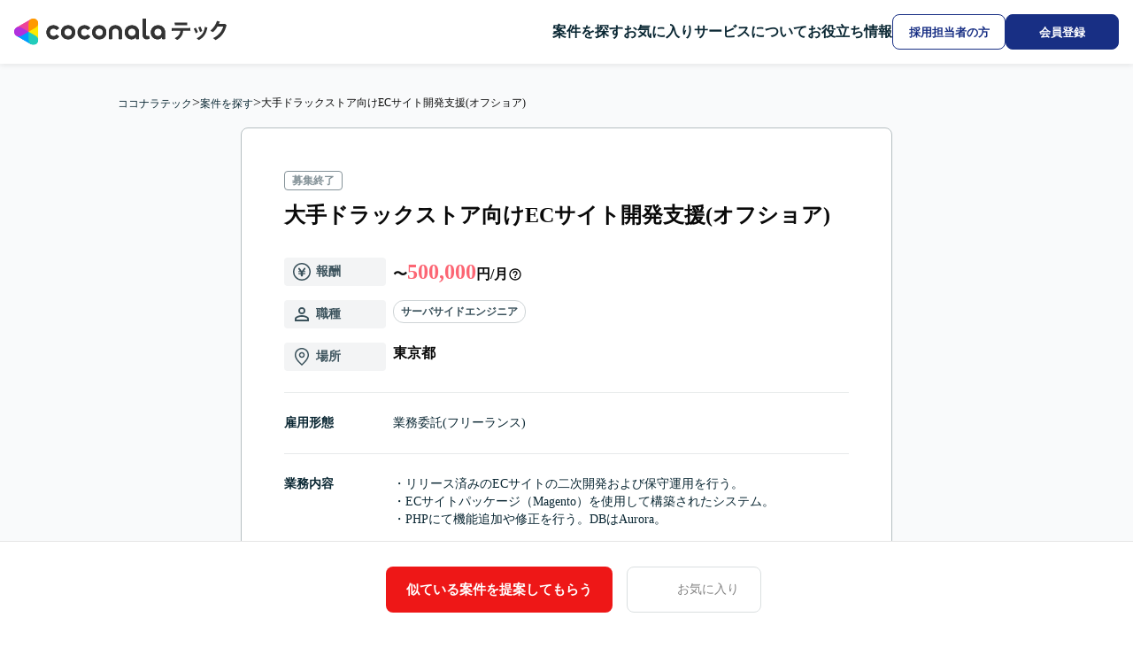

--- FILE ---
content_type: text/html; charset=utf-8
request_url: https://tech.coconala.com/job-postings/0193296f-4efc-71db-aad3-8a6f1efe4662
body_size: 27846
content:
<!DOCTYPE html><html lang="ja" data-mantine-color-scheme="light"><head><meta charSet="utf-8"/><meta name="viewport" content="width=device-width, initial-scale=1"/><link rel="stylesheet" href="/_next/static/chunks/5943555cf20828a1.css?dpl=dpl_7ZTowSfNZ5YziW7uDrhN1ZXho7nQ" data-precedence="next"/><link rel="stylesheet" href="/_next/static/chunks/7ab3fb144ead79f8.css?dpl=dpl_7ZTowSfNZ5YziW7uDrhN1ZXho7nQ" data-precedence="next"/><link rel="preload" as="script" fetchPriority="low" href="/_next/static/chunks/948b472a614b3f67.js?dpl=dpl_7ZTowSfNZ5YziW7uDrhN1ZXho7nQ"/><script src="/_next/static/chunks/904f5809de03888a.js?dpl=dpl_7ZTowSfNZ5YziW7uDrhN1ZXho7nQ" async=""></script><script src="/_next/static/chunks/d4ac83bdd5aab7b3.js?dpl=dpl_7ZTowSfNZ5YziW7uDrhN1ZXho7nQ" async=""></script><script src="/_next/static/chunks/c2e3ffe170d631ee.js?dpl=dpl_7ZTowSfNZ5YziW7uDrhN1ZXho7nQ" async=""></script><script src="/_next/static/chunks/51d575c41b62f7a1.js?dpl=dpl_7ZTowSfNZ5YziW7uDrhN1ZXho7nQ" async=""></script><script src="/_next/static/chunks/turbopack-a8a8f7f47ce39915.js?dpl=dpl_7ZTowSfNZ5YziW7uDrhN1ZXho7nQ" async=""></script><script src="/_next/static/chunks/8d11b0754e851733.js?dpl=dpl_7ZTowSfNZ5YziW7uDrhN1ZXho7nQ" async=""></script><script src="/_next/static/chunks/aee6e7e7bb8f2610.js?dpl=dpl_7ZTowSfNZ5YziW7uDrhN1ZXho7nQ" async=""></script><script src="/_next/static/chunks/220ae1587aaf92d0.js?dpl=dpl_7ZTowSfNZ5YziW7uDrhN1ZXho7nQ" async=""></script><script src="/_next/static/chunks/a7f10e97ea7f5a08.js?dpl=dpl_7ZTowSfNZ5YziW7uDrhN1ZXho7nQ" async=""></script><script src="/_next/static/chunks/6e33ec8f92d972b3.js?dpl=dpl_7ZTowSfNZ5YziW7uDrhN1ZXho7nQ" async=""></script><script src="/_next/static/chunks/aca470800b3e2d43.js?dpl=dpl_7ZTowSfNZ5YziW7uDrhN1ZXho7nQ" async=""></script><script src="/_next/static/chunks/d96012bcfc98706a.js?dpl=dpl_7ZTowSfNZ5YziW7uDrhN1ZXho7nQ" async=""></script><script src="/_next/static/chunks/d80b3790a119a285.js?dpl=dpl_7ZTowSfNZ5YziW7uDrhN1ZXho7nQ" async=""></script><script src="/_next/static/chunks/30b9e096eae36648.js?dpl=dpl_7ZTowSfNZ5YziW7uDrhN1ZXho7nQ" async=""></script><script src="/_next/static/chunks/2bab984aa5706a86.js?dpl=dpl_7ZTowSfNZ5YziW7uDrhN1ZXho7nQ" async=""></script><script src="/_next/static/chunks/4c0337a54b092ba1.js?dpl=dpl_7ZTowSfNZ5YziW7uDrhN1ZXho7nQ" async=""></script><script src="/_next/static/chunks/e1929057c4993afd.js?dpl=dpl_7ZTowSfNZ5YziW7uDrhN1ZXho7nQ" async=""></script><script src="/_next/static/chunks/0d6e6f1073b5f23d.js?dpl=dpl_7ZTowSfNZ5YziW7uDrhN1ZXho7nQ" async=""></script><script src="/_next/static/chunks/7f76be0b105a7cad.js?dpl=dpl_7ZTowSfNZ5YziW7uDrhN1ZXho7nQ" async=""></script><script src="/_next/static/chunks/ccfa9573fe69df62.js?dpl=dpl_7ZTowSfNZ5YziW7uDrhN1ZXho7nQ" async=""></script><script src="/_next/static/chunks/fac67dfd7267523b.js?dpl=dpl_7ZTowSfNZ5YziW7uDrhN1ZXho7nQ" async=""></script><script src="/_next/static/chunks/5dbb334ca3cf3239.js?dpl=dpl_7ZTowSfNZ5YziW7uDrhN1ZXho7nQ" async=""></script><script src="/_next/static/chunks/500fb5f5b010d171.js?dpl=dpl_7ZTowSfNZ5YziW7uDrhN1ZXho7nQ" async=""></script><link rel="preload" href="https://www.googletagmanager.com/gtm.js?id=GTM-57SCKDW" as="script"/><link rel="preload" href="/_next/static/chunks/6fe5caa1f704e09c.js?dpl=dpl_7ZTowSfNZ5YziW7uDrhN1ZXho7nQ" as="script" fetchPriority="low"/><link rel="preload" href="/_next/static/chunks/01d72a3b5d12c738.js?dpl=dpl_7ZTowSfNZ5YziW7uDrhN1ZXho7nQ" as="script" fetchPriority="low"/><link rel="preload" href="/_next/static/chunks/4133accf072044fa.js?dpl=dpl_7ZTowSfNZ5YziW7uDrhN1ZXho7nQ" as="script" fetchPriority="low"/><link rel="preload" href="/_next/static/chunks/9537c482db9662a2.js?dpl=dpl_7ZTowSfNZ5YziW7uDrhN1ZXho7nQ" as="script" fetchPriority="low"/><link rel="preload" href="/_next/static/chunks/08c5ec41d566131d.js?dpl=dpl_7ZTowSfNZ5YziW7uDrhN1ZXho7nQ" as="script" fetchPriority="low"/><link rel="preload" href="/_next/static/chunks/f535de5b28403ece.js?dpl=dpl_7ZTowSfNZ5YziW7uDrhN1ZXho7nQ" as="script" fetchPriority="low"/><title>大手ドラックストア向けECサイト開発支援(オフショア) | ITフリーランスエンジニアの求人・案件 - 【ココナラテック(旧:フリエン)】</title><meta name="description" content="・リリース済みのECサイトの二次開発および保守運用を行う。・ECサイトパッケージ（Magento）を使用して構築されたシステム。・PHPにて機能追加や修正を行う。DBはAurora。"/><link rel="canonical" href="https://tech.coconala.com/job-postings/0193296f-4efc-71db-aad3-8a6f1efe4662"/><link rel="icon" href="/icon.ico?icon.c31b09ca.ico" sizes="50x50" type="image/x-icon"/><script data-mantine-script="true">document.documentElement.setAttribute("data-mantine-color-scheme", 'light');</script><meta name="sentry-trace" content="9900e6a568e1fd240bdba7f4740a802e-4883e2cb30ddac50-0"/><meta name="baggage" content="sentry-environment=production,sentry-release=2d7676198ac1c0cc18e23a4f8a5099f67f7c41ef,sentry-public_key=4ff5fb8bd3514dea982119433f3d8e0b,sentry-trace_id=9900e6a568e1fd240bdba7f4740a802e,sentry-org_id=89843,sentry-sampled=false,sentry-sample_rand=0.4016749975366174,sentry-sample_rate=0"/><script src="/_next/static/chunks/a6dad97d9634a72d.js?dpl=dpl_7ZTowSfNZ5YziW7uDrhN1ZXho7nQ" noModule=""></script></head><body><div hidden=""><!--$--><!--/$--></div><style data-mantine-styles="true">:root{--mantine-primary-color-filled-hover: #fff;}</style><style data-mantine-styles="classes">@media (max-width: 35.99375em) {.mantine-visible-from-xs {display: none !important;}}@media (min-width: 36em) {.mantine-hidden-from-xs {display: none !important;}}@media (max-width: 47.99375em) {.mantine-visible-from-sm {display: none !important;}}@media (min-width: 48em) {.mantine-hidden-from-sm {display: none !important;}}@media (max-width: 61.99375em) {.mantine-visible-from-md {display: none !important;}}@media (min-width: 62em) {.mantine-hidden-from-md {display: none !important;}}@media (max-width: 74.99375em) {.mantine-visible-from-lg {display: none !important;}}@media (min-width: 75em) {.mantine-hidden-from-lg {display: none !important;}}@media (max-width: 87.99375em) {.mantine-visible-from-xl {display: none !important;}}@media (min-width: 88em) {.mantine-hidden-from-xl {display: none !important;}}</style><div class="min-h-screen"><div class="flex min-w-lower-limit flex-col"><div class="sticky top-0 z-50 w-full"><header class="flex h-header-sp w-full min-w-lower-limit items-center gap-x-2 bg-gray-0 px-4 shadow-header laptop:h-header laptop:gap-x-10"><div class="mr-auto flex flex-1 [&amp;_a_svg]:w-full"><a aria-label="トップページへ" href="/"><span class="sp:inline hidden"><svg height="30" width="240" viewBox="0 0 240 30" fill="none" xmlns="http://www.w3.org/2000/svg"><g clip-path="url(#clip0_5474_126365)"><g clip-path="url(#clip1_5474_126365)"><path d="M16.2881 14.833H5.4293L2.7146 19.5349L19.0028 28.9386L21.7175 24.2367L16.2881 14.833Z" fill="#009DFF"></path><path d="M21.7175 24.2369H27.1469V5.42944H21.7175L16.2881 14.8332L21.7175 24.2369Z" fill="#FFEA00"></path><path d="M5.4293 14.8331L2.7146 10.1313L19.0028 0.727539L21.7175 5.4294L16.2881 14.8331H5.4293Z" fill="#EE4499"></path><path d="M0 14.8332C0 17.8302 2.43237 20.2626 5.4294 20.2626C6.4447 20.2626 7.86177 19.7142 8.67618 19.2256L16.2882 14.8332L8.67618 10.4408C7.86177 9.95761 6.4447 9.40381 5.4294 9.40381C2.43237 9.40381 0 11.8362 0 14.8332Z" fill="#B033DD"></path><path d="M24.4323 28.9386C27.0276 27.4401 27.918 24.1173 26.4195 21.522C25.9145 20.6425 24.7255 19.6869 23.9002 19.2254L16.2882 14.833V23.6232C16.2773 24.5679 16.5108 26.0719 17.0157 26.9514C18.5143 29.5521 21.8371 30.4371 24.4323 28.9386Z" fill="#22CCBB"></path><path d="M24.4323 0.727654C21.8371 -0.770862 18.5143 0.119561 17.0157 2.71481C16.5108 3.59438 16.2773 5.09832 16.2882 6.04304V14.8332L23.9002 10.4409C24.7255 9.97936 25.9145 9.02378 26.4195 8.14422C27.918 5.54896 27.0276 2.22617 24.4323 0.727654Z" fill="#FF9900"></path></g><path d="M60.9493 23.4364C58.6354 23.4364 56.7219 22.6947 55.2089 21.2114C53.6959 19.7281 52.9395 17.8295 52.9395 15.5155C52.9395 13.2015 53.6959 11.3029 55.2089 9.80474C56.7219 8.3066 58.6354 7.56494 60.9493 7.56494C63.2781 7.56494 65.2064 8.3066 66.7046 9.78991C68.2027 11.2732 68.9592 13.1867 68.9592 15.5155C68.9592 17.8295 68.2027 19.7281 66.7046 21.2114C65.2064 22.6947 63.2781 23.4364 60.9493 23.4364ZM57.8937 18.6156C58.6799 19.4314 59.7034 19.8468 60.9493 19.8468C62.1953 19.8468 63.2188 19.4314 64.005 18.6156C64.7911 17.7998 65.1916 16.7615 65.1916 15.5155C65.1916 14.2547 64.7911 13.2164 64.005 12.4005C63.2188 11.5847 62.1953 11.1842 60.9493 11.1842C59.7034 11.1842 58.6799 11.5847 57.8937 12.4005C57.1076 13.2164 56.7071 14.2547 56.7071 15.5155C56.7071 16.7615 57.1076 17.7998 57.8937 18.6156Z" fill="#333"></path><path d="M96.089 23.4364C93.775 23.4364 91.8616 22.6947 90.3486 21.2114C88.8356 19.7281 88.0791 17.8295 88.0791 15.5155C88.0791 13.2015 88.8356 11.3029 90.3486 9.80474C91.8616 8.3066 93.775 7.56494 96.089 7.56494C98.4178 7.56494 100.346 8.3066 101.844 9.78991C103.342 11.2732 104.099 13.1867 104.099 15.5155C104.099 17.8295 103.342 19.7281 101.844 21.2114C100.346 22.6947 98.4178 23.4364 96.089 23.4364ZM93.0334 18.6156C93.8195 19.4314 94.843 19.8468 96.089 19.8468C97.335 19.8468 98.3585 19.4314 99.1446 18.6156C99.9308 17.7998 100.331 16.7615 100.331 15.5155C100.331 14.2547 99.9308 13.2164 99.1446 12.4005C98.3585 11.5847 97.335 11.1842 96.089 11.1842C94.843 11.1842 93.8195 11.5847 93.0334 12.4005C92.2472 13.2164 91.8467 14.2547 91.8467 15.5155C91.8467 16.7615 92.2472 17.7998 93.0334 18.6156Z" fill="#333"></path><path d="M150.601 19.8764C150.126 19.8764 149.726 19.7577 149.414 19.5056C149.103 19.2534 148.969 18.9122 148.969 18.4969V0.444994C148.969 0.192831 148.776 0 148.524 0H145.706C145.454 0 145.261 0.192831 145.261 0.444994V18.7491C145.261 20.1286 145.691 21.2559 146.536 22.1014C147.382 22.9468 148.509 23.377 149.918 23.377C150.749 23.377 151.654 23.1693 152.633 22.7688C152.826 22.6799 152.944 22.487 152.9 22.2794L152.484 19.9951C152.44 19.7281 152.173 19.5797 151.921 19.6539C151.402 19.7874 150.957 19.8764 150.601 19.8764Z" fill="#333"></path><path d="M106.991 14.8925C106.991 12.623 107.674 10.8282 109.038 9.52291C110.403 8.2176 112.183 7.56494 114.378 7.56494C116.559 7.56494 118.324 8.2176 119.703 9.52291C121.083 10.8282 121.765 12.623 121.765 14.8925V22.6947C121.765 22.9469 121.572 23.1397 121.32 23.1397H118.502C118.25 23.1397 118.057 22.9469 118.057 22.6947V14.9815C118.057 13.78 117.716 12.8455 117.033 12.178C116.351 11.5106 115.461 11.1842 114.378 11.1842C113.296 11.1842 112.406 11.5106 111.723 12.178C111.041 12.8455 110.7 13.78 110.7 14.9815V22.6947C110.7 22.9469 110.507 23.1397 110.255 23.1397H107.436C107.184 23.1397 106.991 22.9469 106.991 22.6947V14.8925V14.8925Z" fill="#333"></path><path d="M132.549 23.4364C130.398 23.4364 128.588 22.6799 127.135 21.1818C125.681 19.6836 124.954 17.785 124.954 15.5155C124.954 13.2164 125.726 11.3177 127.253 9.81958C128.796 8.32143 130.739 7.56494 133.083 7.56494C135.352 7.56494 137.251 8.29177 138.764 9.76024C140.277 11.2287 141.033 13.068 141.033 15.2782V22.6947C141.033 22.9469 140.841 23.1397 140.588 23.1397H138.037C137.785 23.1397 137.592 22.9469 137.592 22.6947V20.6478C136.45 22.5019 134.774 23.4364 132.549 23.4364ZM136.064 18.6156C136.865 17.7998 137.266 16.7615 137.266 15.5155C137.266 14.2695 136.865 13.2312 136.064 12.4154C135.263 11.5996 134.24 11.1842 132.994 11.1842C131.763 11.1842 130.754 11.5996 129.938 12.4154C129.122 13.2312 128.722 14.2695 128.722 15.5155C128.722 16.7615 129.122 17.7998 129.938 18.6156C130.754 19.4314 131.763 19.8468 132.994 19.8468C134.24 19.8468 135.263 19.4314 136.064 18.6156Z" fill="#333"></path><path d="M162.007 23.4364C159.857 23.4364 158.047 22.6799 156.593 21.1818C155.14 19.6836 154.413 17.785 154.413 15.5155C154.413 13.2164 155.184 11.3177 156.712 9.81958C158.24 8.32143 160.183 7.56494 162.541 7.56494C164.811 7.56494 166.71 8.29177 168.222 9.76024C169.735 11.2287 170.492 13.068 170.492 15.2782V22.6947C170.492 22.9469 170.299 23.1397 170.047 23.1397H167.496C167.243 23.1397 167.051 22.9469 167.051 22.6947V20.6478C165.894 22.5019 164.218 23.4364 162.007 23.4364ZM165.523 18.6156C166.324 17.7998 166.724 16.7615 166.724 15.5155C166.724 14.2695 166.324 13.2312 165.523 12.4154C164.722 11.5996 163.698 11.1842 162.452 11.1842C161.221 11.1842 160.213 11.5996 159.397 12.4154C158.581 13.2312 158.18 14.2695 158.18 15.5155C158.18 16.7615 158.581 17.7998 159.397 18.6156C160.213 19.4314 161.221 19.8468 162.452 19.8468C163.698 19.8468 164.722 19.4314 165.523 18.6156Z" fill="#333"></path><path d="M46.6205 19.1644C45.9382 19.6243 45.1669 19.8468 44.3214 19.8468C43.1496 19.8468 42.1854 19.4314 41.4141 18.6156C40.6428 17.7998 40.2571 16.7615 40.2571 15.5155C40.2571 14.2695 40.6428 13.2312 41.4141 12.4154C42.1854 11.5996 43.1496 11.1842 44.3214 11.1842C45.1965 11.1842 45.9679 11.4067 46.6354 11.8665C46.9765 12.1039 47.2584 12.3709 47.4957 12.6675C47.644 12.8455 47.911 12.89 48.089 12.7565L50.4326 11.1249C50.6403 10.9766 50.6848 10.6947 50.5365 10.4871C50.1953 10.0421 49.7948 9.62675 49.335 9.25592C47.9555 8.1286 46.2942 7.56494 44.3511 7.56494C42.0816 7.56494 40.1978 8.32143 38.7145 9.81958C37.2312 11.3177 36.4895 13.2164 36.4895 15.5155C36.4895 17.8146 37.2312 19.6984 38.7145 21.1966C40.1978 22.6947 42.0816 23.4364 44.3511 23.4364C46.2942 23.4364 47.9555 22.8727 49.335 21.7602C49.7948 21.3894 50.1953 20.9741 50.5513 20.5143C50.6996 20.3214 50.6551 20.0248 50.4475 19.8764L48.1187 18.2448C47.9258 18.1113 47.6588 18.141 47.5253 18.3338C47.2732 18.6601 46.9765 18.9271 46.6205 19.1644Z" fill="#333"></path><path d="M81.7602 19.1644C81.0779 19.6243 80.3065 19.8468 79.461 19.8468C78.2892 19.8468 77.3251 19.4314 76.5538 18.6156C75.7824 17.7998 75.3968 16.7615 75.3968 15.5155C75.3968 14.2695 75.7824 13.2312 76.5538 12.4154C77.3251 11.5996 78.2892 11.1842 79.461 11.1842C80.3362 11.1842 81.1075 11.4067 81.775 11.8665C82.1162 12.1039 82.398 12.3709 82.6353 12.6675C82.7837 12.8455 83.0507 12.89 83.2287 12.7565L85.5575 11.1249C85.7651 10.9766 85.8096 10.6947 85.6613 10.4871C85.3201 10.0421 84.9196 9.62675 84.4598 9.25592C83.0952 8.1286 81.4338 7.56494 79.4907 7.56494C77.2212 7.56494 75.3374 8.32143 73.8541 9.81958C72.3708 11.3177 71.6292 13.2164 71.6292 15.5155C71.6292 17.8146 72.3708 19.6984 73.8541 21.1966C75.3374 22.6947 77.2212 23.4364 79.4907 23.4364C81.4338 23.4364 83.0952 22.8727 84.4746 21.7602C84.9345 21.3894 85.335 20.9741 85.691 20.5143C85.8393 20.3214 85.7948 20.0248 85.5871 19.8764L83.2583 18.2448C83.0655 18.1113 82.7985 18.141 82.665 18.3338C82.4128 18.6601 82.1162 18.9271 81.7602 19.1644Z" fill="#333"></path><g clip-path="url(#clip2_5474_126365)"><path d="M16.2948 14.833H5.43161L2.71582 19.5349L19.0105 28.9386L21.7263 24.2367L16.2948 14.833Z" fill="#009DFF"></path><path d="M21.7263 24.2369H27.1578V5.42944H21.7263L16.2947 14.8332L21.7263 24.2369Z" fill="#FFEA00"></path><path d="M5.43161 14.8331L2.71582 10.1313L19.0105 0.727539L21.7263 5.4294L16.2948 14.8331H5.43161Z" fill="#EE4499"></path><path d="M0 14.8332C0 17.8302 2.43334 20.2626 5.43157 20.2626C6.44728 20.2626 7.86492 19.7142 8.67965 19.2256L16.2947 14.8332L8.67965 10.4408C7.86492 9.95761 6.44728 9.40381 5.43157 9.40381C2.43334 9.40381 0 11.8362 0 14.8332Z" fill="#B030DD"></path><path d="M24.4422 28.9386C27.0385 27.4401 27.9292 24.1173 26.4301 21.522C25.925 20.6425 24.7355 19.6869 23.9099 19.2254L16.2948 14.833V23.6232C16.2839 24.5679 16.5175 26.0719 17.0226 26.9514C18.5217 29.5521 21.8459 30.4371 24.4422 28.9386Z" fill="#22CCBB"></path><path d="M24.4422 0.727654C21.8459 -0.770862 18.5217 0.119561 17.0226 2.71481C16.5175 3.59438 16.2839 5.09832 16.2948 6.04304V14.8332L23.9099 10.4409C24.7355 9.97936 25.925 9.02378 26.4301 8.14422C27.9292 5.54896 27.0385 2.22617 24.4422 0.727654Z" fill="#FF9900"></path></g><path d="M60.9738 23.4364C58.6589 23.4364 56.7447 22.6947 55.2311 21.2114C53.7175 19.7281 52.9607 17.8295 52.9607 15.5155C52.9607 13.2015 53.7175 11.3029 55.2311 9.80474C56.7447 8.3066 58.6589 7.56494 60.9738 7.56494C63.3035 7.56494 65.2326 8.3066 66.7313 9.78991C68.2301 11.2732 68.9869 13.1867 68.9869 15.5155C68.9869 17.8295 68.2301 19.7281 66.7313 21.2114C65.2326 22.6947 63.3035 23.4364 60.9738 23.4364ZM57.9169 18.6156C58.7034 19.4314 59.7273 19.8468 60.9738 19.8468C62.2203 19.8468 63.2442 19.4314 64.0306 18.6156C64.8171 17.7998 65.2178 16.7615 65.2178 15.5155C65.2178 14.2547 64.8171 13.2164 64.0306 12.4005C63.2442 11.5847 62.2203 11.1842 60.9738 11.1842C59.7273 11.1842 58.7034 11.5847 57.9169 12.4005C57.1305 13.2164 56.7298 14.2547 56.7298 15.5155C56.7298 16.7615 57.1305 17.7998 57.9169 18.6156Z" fill="#333"></path><path d="M96.1273 23.4364C93.8125 23.4364 91.8982 22.6947 90.3846 21.2114C88.8711 19.7281 88.1143 17.8295 88.1143 15.5155C88.1143 13.2015 88.8711 11.3029 90.3846 9.80474C91.8982 8.3066 93.8125 7.56494 96.1273 7.56494C98.4571 7.56494 100.386 8.3066 101.885 9.78991C103.384 11.2732 104.14 13.1867 104.14 15.5155C104.14 17.8295 103.384 19.7281 101.885 21.2114C100.386 22.6947 98.4571 23.4364 96.1273 23.4364ZM93.0705 18.6156C93.857 19.4314 94.8809 19.8468 96.1273 19.8468C97.3738 19.8468 98.3977 19.4314 99.1842 18.6156C99.9707 17.7998 100.371 16.7615 100.371 15.5155C100.371 14.2547 99.9707 13.2164 99.1842 12.4005C98.3977 11.5847 97.3738 11.1842 96.1273 11.1842C94.8809 11.1842 93.857 11.5847 93.0705 12.4005C92.284 13.2164 91.8834 14.2547 91.8834 15.5155C91.8834 16.7615 92.284 17.7998 93.0705 18.6156Z" fill="#333"></path><path d="M150.661 19.8764C150.186 19.8764 149.785 19.7577 149.474 19.5056C149.162 19.2534 149.029 18.9122 149.029 18.4969V0.444994C149.029 0.192831 148.836 0 148.583 0H145.764C145.512 0 145.319 0.192831 145.319 0.444994V18.7491C145.319 20.1286 145.749 21.2559 146.595 22.1014C147.441 22.9468 148.569 23.377 149.978 23.377C150.809 23.377 151.714 23.1693 152.694 22.7688C152.887 22.6799 153.005 22.487 152.961 22.2794L152.545 19.9951C152.501 19.7281 152.234 19.5797 151.982 19.6539C151.462 19.7874 151.017 19.8764 150.661 19.8764Z" fill="#333"></path><path d="M107.034 14.8925C107.034 12.623 107.717 10.8282 109.082 9.52291C110.447 8.2176 112.228 7.56494 114.424 7.56494C116.605 7.56494 118.371 8.2176 119.751 9.52291C121.131 10.8282 121.814 12.623 121.814 14.8925V22.6947C121.814 22.9469 121.621 23.1397 121.369 23.1397H118.549C118.297 23.1397 118.104 22.9469 118.104 22.6947V14.9815C118.104 13.78 117.763 12.8455 117.08 12.178C116.398 11.5106 115.507 11.1842 114.424 11.1842C113.341 11.1842 112.45 11.5106 111.768 12.178C111.085 12.8455 110.744 13.78 110.744 14.9815V22.6947C110.744 22.9469 110.551 23.1397 110.299 23.1397H107.479C107.227 23.1397 107.034 22.9469 107.034 22.6947V14.8925V14.8925Z" fill="#333"></path><path d="M132.602 23.4364C130.45 23.4364 128.64 22.6799 127.185 21.1818C125.731 19.6836 125.004 17.785 125.004 15.5155C125.004 13.2164 125.776 11.3177 127.304 9.81958C128.847 8.32143 130.791 7.56494 133.136 7.56494C135.406 7.56494 137.306 8.29177 138.819 9.76024C140.333 11.2287 141.09 13.068 141.09 15.2782V22.6947C141.09 22.9469 140.897 23.1397 140.645 23.1397H138.092C137.84 23.1397 137.647 22.9469 137.647 22.6947V20.6478C136.504 22.5019 134.828 23.4364 132.602 23.4364ZM136.119 18.6156C136.92 17.7998 137.321 16.7615 137.321 15.5155C137.321 14.2695 136.92 13.2312 136.119 12.4154C135.317 11.5996 134.293 11.1842 133.047 11.1842C131.815 11.1842 130.806 11.5996 129.99 12.4154C129.174 13.2312 128.773 14.2695 128.773 15.5155C128.773 16.7615 129.174 17.7998 129.99 18.6156C130.806 19.4314 131.815 19.8468 133.047 19.8468C134.293 19.8468 135.317 19.4314 136.119 18.6156Z" fill="#333"></path><path d="M162.072 23.4364C159.921 23.4364 158.11 22.6799 156.656 21.1818C155.202 19.6836 154.475 17.785 154.475 15.5155C154.475 13.2164 155.246 11.3177 156.775 9.81958C158.303 8.32143 160.247 7.56494 162.606 7.56494C164.877 7.56494 166.776 8.29177 168.29 9.76024C169.803 11.2287 170.56 13.068 170.56 15.2782V22.6947C170.56 22.9469 170.367 23.1397 170.115 23.1397H167.563C167.31 23.1397 167.117 22.9469 167.117 22.6947V20.6478C165.96 22.5019 164.283 23.4364 162.072 23.4364ZM165.589 18.6156C166.39 17.7998 166.791 16.7615 166.791 15.5155C166.791 14.2695 166.39 13.2312 165.589 12.4154C164.788 11.5996 163.764 11.1842 162.517 11.1842C161.286 11.1842 160.277 11.5996 159.461 12.4154C158.644 13.2312 158.244 14.2695 158.244 15.5155C158.244 16.7615 158.644 17.7998 159.461 18.6156C160.277 19.4314 161.286 19.8468 162.517 19.8468C163.764 19.8468 164.788 19.4314 165.589 18.6156Z" fill="#333"></path><path d="M46.6392 19.1644C45.9566 19.6243 45.185 19.8468 44.3392 19.8468C43.1669 19.8468 42.2023 19.4314 41.4307 18.6156C40.6591 17.7998 40.2733 16.7615 40.2733 15.5155C40.2733 14.2695 40.6591 13.2312 41.4307 12.4154C42.2023 11.5996 43.1669 11.1842 44.3392 11.1842C45.2147 11.1842 45.9863 11.4067 46.6541 11.8665C46.9954 12.1039 47.2773 12.3709 47.5147 12.6675C47.6631 12.8455 47.9302 12.89 48.1083 12.7565L50.4529 11.1249C50.6606 10.9766 50.7051 10.6947 50.5567 10.4871C50.2154 10.0421 49.8148 9.62675 49.3548 9.25592C47.9747 8.1286 46.3128 7.56494 44.3689 7.56494C42.0985 7.56494 40.2139 8.32143 38.73 9.81958C37.2461 11.3177 36.5042 13.2164 36.5042 15.5155C36.5042 17.8146 37.2461 19.6984 38.73 21.1966C40.2139 22.6947 42.0985 23.4364 44.3689 23.4364C46.3128 23.4364 47.9747 22.8727 49.3548 21.7602C49.8148 21.3894 50.2154 20.9741 50.5716 20.5143C50.72 20.3214 50.6755 20.0248 50.4677 19.8764L48.138 18.2448C47.9451 18.1113 47.678 18.141 47.5444 18.3338C47.2921 18.6601 46.9954 18.9271 46.6392 19.1644Z" fill="#333"></path><path d="M81.7928 19.1644C81.1102 19.6243 80.3386 19.8468 79.4927 19.8468C78.3205 19.8468 77.3559 19.4314 76.5843 18.6156C75.8127 17.7998 75.4268 16.7615 75.4268 15.5155C75.4268 14.2695 75.8127 13.2312 76.5843 12.4154C77.3559 11.5996 78.3205 11.1842 79.4927 11.1842C80.3682 11.1842 81.1399 11.4067 81.8076 11.8665C82.1489 12.1039 82.4309 12.3709 82.6683 12.6675C82.8167 12.8455 83.0838 12.89 83.2619 12.7565L85.5916 11.1249C85.7993 10.9766 85.8439 10.6947 85.6955 10.4871C85.3542 10.0421 84.9535 9.62675 84.4935 9.25592C83.1283 8.1286 81.4663 7.56494 79.5224 7.56494C77.252 7.56494 75.3675 8.32143 73.8836 9.81958C72.3997 11.3177 71.6577 13.2164 71.6577 15.5155C71.6577 17.8146 72.3997 19.6984 73.8836 21.1966C75.3675 22.6947 77.252 23.4364 79.5224 23.4364C81.4663 23.4364 83.1283 22.8727 84.5083 21.7602C84.9684 21.3894 85.369 20.9741 85.7251 20.5143C85.8735 20.3214 85.829 20.0248 85.6213 19.8764L83.2915 18.2448C83.0986 18.1113 82.8315 18.141 82.698 18.3338C82.4457 18.6601 82.1489 18.9271 81.7928 19.1644Z" fill="#333"></path><path d="M181.354 22.1547C185.411 19.9861 187.375 17.767 187.783 13.7858C184.466 13.8111 181.227 13.863 178.011 13.8882L177.96 10.8266C184.899 10.8518 191.686 10.7762 199.059 10.5967L199.136 13.6583C196.305 13.6835 193.574 13.7354 190.922 13.7606C190.437 18.9656 188.038 21.8996 184.211 24.169L181.354 22.1532V22.1547ZM181.354 4.55073C185.997 4.55073 190.259 4.52552 195.437 4.39795L195.487 7.40759C190.052 7.50994 186.482 7.53516 181.405 7.58707L181.354 4.55073Z" fill="#333"></path><path d="M202.837 11.4897L205.236 10.2645C206.129 11.77 206.869 13.3008 207.582 15.2647L205.133 16.5403C204.445 14.6269 203.832 13.2741 202.837 11.4882V11.4897ZM206.179 22.257C212.022 19.4758 214.726 15.3433 215.441 9.27063L218.35 10.214C216.716 17.8175 214.115 21.1594 208.604 24.2966L206.18 22.2555L206.179 22.257ZM207.913 10.0865L210.311 8.96359C211.255 10.6219 211.792 11.8976 212.505 14.0662L210.004 15.2395C209.316 13.0204 208.856 11.9228 207.913 10.0865Z" fill="#333"></path><path d="M224.752 22.0271C231.002 19.0427 234.524 14.6031 236.207 8.93985C233.886 8.96507 231.564 9.01699 229.752 9.01699C228.374 11.4155 226.69 13.5589 224.572 15.3448L221.588 13.7117C225.337 10.5997 227.788 6.77273 229.139 2.61353L232.328 3.40413C231.996 4.3223 231.64 5.21526 231.257 6.08299C233.221 6.05778 235.442 6.00586 238.146 5.93021L239.982 7.38386C237.941 15.4709 234.369 20.523 227.533 24.2996L224.752 22.0286V22.0271Z" fill="#333"></path></g><defs><clipPath id="clip0_5474_126365"><rect width="240" height="29.6663" fill="white"></rect></clipPath><clipPath id="clip1_5474_126365"><rect width="27.147" height="29.6663" fill="white"></rect></clipPath><clipPath id="clip2_5474_126365"><rect width="27.1579" height="29.6663" fill="white"></rect></clipPath></defs></svg></span><span class="sp:hidden max-w-[136px]"><svg height="32" width="116" viewBox="0 0 116 32" fill="none" xmlns="http://www.w3.org/2000/svg"><g clip-path="url(#clip0_5499_15622)"><path d="M49.1828 14.612C47.7734 14.612 46.608 14.1595 45.6865 13.2547C44.765 12.3498 44.3042 11.1916 44.3042 9.77997C44.3042 8.36838 44.765 7.21014 45.6865 6.29622C46.608 5.38231 47.7734 4.92987 49.1828 4.92987C50.6012 4.92987 51.7757 5.38231 52.6882 6.28718C53.6007 7.19205 54.0614 8.35933 54.0614 9.77997C54.0614 11.1916 53.6007 12.3498 52.6882 13.2547C51.7757 14.1595 50.6012 14.612 49.1828 14.612ZM47.3217 11.6712C47.8005 12.1688 48.4239 12.4222 49.1828 12.4222C49.9417 12.4222 50.5651 12.1688 51.0439 11.6712C51.5228 11.1735 51.7667 10.5401 51.7667 9.77997C51.7667 9.01083 51.5228 8.37743 51.0439 7.87975C50.5651 7.38207 49.9417 7.13775 49.1828 7.13775C48.4239 7.13775 47.8005 7.38207 47.3217 7.87975C46.8429 8.37743 46.599 9.01083 46.599 9.77997C46.599 10.5401 46.8429 11.1735 47.3217 11.6712Z" fill="#333"></path><path d="M70.5854 14.612C69.176 14.612 68.0106 14.1595 67.0891 13.2547C66.1675 12.3498 65.7068 11.1916 65.7068 9.77997C65.7068 8.36838 66.1675 7.21014 67.0891 6.29622C68.0106 5.38231 69.176 4.92987 70.5854 4.92987C72.0038 4.92987 73.1783 5.38231 74.0908 6.28718C75.0033 7.19205 75.464 8.35933 75.464 9.77997C75.464 11.1916 75.0033 12.3498 74.0908 13.2547C73.1783 14.1595 72.0038 14.612 70.5854 14.612ZM68.7243 11.6712C69.2031 12.1688 69.8265 12.4222 70.5854 12.4222C71.3443 12.4222 71.9677 12.1688 72.4465 11.6712C72.9253 11.1735 73.1693 10.5401 73.1693 9.77997C73.1693 9.01083 72.9253 8.37743 72.4465 7.87975C71.9677 7.38207 71.3443 7.13775 70.5854 7.13775C69.8265 7.13775 69.2031 7.38207 68.7243 7.87975C68.2455 8.37743 68.0015 9.01083 68.0015 9.77997C68.0015 10.5401 68.2455 11.1735 68.7243 11.6712Z" fill="#333"></path><path d="M103.787 12.4403C103.498 12.4403 103.254 12.3679 103.064 12.214C102.875 12.0602 102.793 11.8521 102.793 11.5987V0.586463C102.793 0.432636 102.676 0.315002 102.522 0.315002H100.806C100.652 0.315002 100.535 0.432636 100.535 0.586463V11.7526C100.535 12.5941 100.797 13.2818 101.312 13.7976C101.827 14.3133 102.513 14.5758 103.371 14.5758C103.877 14.5758 104.429 14.4491 105.025 14.2048C105.142 14.1505 105.215 14.0328 105.187 13.9061L104.934 12.5127C104.907 12.3498 104.745 12.2593 104.591 12.3045C104.275 12.386 104.004 12.4403 103.787 12.4403Z" fill="#333"></path><path d="M77.2258 9.39993C77.2258 8.01548 77.6414 6.92058 78.4726 6.1243C79.3038 5.32801 80.3879 4.92987 81.725 4.92987C83.0531 4.92987 84.1282 5.32801 84.9684 6.1243C85.8086 6.92058 86.2242 8.01548 86.2242 9.39993V14.1595C86.2242 14.3134 86.1067 14.431 85.9531 14.431H84.2366C84.083 14.431 83.9656 14.3134 83.9656 14.1595V9.45422C83.9656 8.72128 83.7578 8.15121 83.3422 7.74402C82.9266 7.33683 82.3845 7.13775 81.725 7.13775C81.0655 7.13775 80.5234 7.33683 80.1078 7.74402C79.6922 8.15121 79.4845 8.72128 79.4845 9.45422V14.1595C79.4845 14.3134 79.367 14.431 79.2134 14.431H77.4969C77.3433 14.431 77.2258 14.3134 77.2258 14.1595V9.39993Z" fill="#333"></path><path d="M92.7922 14.612C91.4822 14.612 90.3799 14.1505 89.4946 13.2366C88.6092 12.3227 88.1665 11.1644 88.1665 9.77997C88.1665 8.37743 88.6363 7.21919 89.5668 6.30527C90.5064 5.39135 91.69 4.92987 93.1174 4.92987C94.4997 4.92987 95.6561 5.37326 96.5776 6.26908C97.4991 7.1649 97.9599 8.28694 97.9599 9.6352V14.1595C97.9599 14.3134 97.8424 14.431 97.6888 14.431H96.1349C95.9813 14.431 95.8639 14.3134 95.8639 14.1595V12.9108C95.1682 14.0419 94.1473 14.612 92.7922 14.612ZM94.9333 11.6712C95.4212 11.1735 95.6651 10.5401 95.6651 9.77997C95.6651 9.01988 95.4212 8.38647 94.9333 7.8888C94.4455 7.39112 93.8221 7.13775 93.0632 7.13775C92.3133 7.13775 91.699 7.39112 91.2021 7.8888C90.7052 8.38647 90.4613 9.01988 90.4613 9.77997C90.4613 10.5401 90.7052 11.1735 91.2021 11.6712C91.699 12.1688 92.3133 12.4222 93.0632 12.4222C93.8221 12.4222 94.4455 12.1688 94.9333 11.6712Z" fill="#333"></path><path d="M110.735 14.612C109.425 14.612 108.323 14.1505 107.437 13.2366C106.552 12.3227 106.109 11.1644 106.109 9.77997C106.109 8.37743 106.579 7.21919 107.509 6.30527C108.44 5.39135 109.624 4.92987 111.06 4.92987C112.442 4.92987 113.599 5.37326 114.52 6.26908C115.442 7.1649 115.903 8.28694 115.903 9.6352V14.1595C115.903 14.3134 115.785 14.431 115.631 14.431H114.078C113.924 14.431 113.807 14.3134 113.807 14.1595V12.9108C113.102 14.0419 112.081 14.612 110.735 14.612ZM112.876 11.6712C113.364 11.1735 113.608 10.5401 113.608 9.77997C113.608 9.01988 113.364 8.38647 112.876 7.8888C112.388 7.39112 111.765 7.13775 111.006 7.13775C110.256 7.13775 109.642 7.39112 109.145 7.8888C108.648 8.38647 108.404 9.01988 108.404 9.77997C108.404 10.5401 108.648 11.1735 109.145 11.6712C109.642 12.1688 110.256 12.4222 111.006 12.4222C111.765 12.4222 112.388 12.1688 112.876 11.6712Z" fill="#333"></path><path d="M40.4555 12.0056C40.0399 12.2861 39.5701 12.4218 39.0551 12.4218C38.3414 12.4218 37.7542 12.1685 37.2844 11.6708C36.8146 11.1731 36.5797 10.5397 36.5797 9.77961C36.5797 9.01952 36.8146 8.38611 37.2844 7.88843C37.7542 7.39075 38.3414 7.13739 39.0551 7.13739C39.5882 7.13739 40.0579 7.27312 40.4645 7.55363C40.6723 7.69841 40.8439 7.86128 40.9885 8.04226C41.0788 8.15084 41.2415 8.17799 41.3499 8.09655L42.7773 7.10119C42.9038 7.01071 42.9309 6.83878 42.8406 6.7121C42.6328 6.44064 42.3888 6.18727 42.1088 5.96106C41.2686 5.27336 40.2567 4.9295 39.0732 4.9295C37.6909 4.9295 36.5435 5.39099 35.6401 6.30491C34.7366 7.21883 34.2849 8.37706 34.2849 9.77961C34.2849 11.1822 34.7366 12.3313 35.6401 13.2453C36.5435 14.1592 37.6909 14.6116 39.0732 14.6116C40.2567 14.6116 41.2686 14.2678 42.1088 13.5891C42.3888 13.3629 42.6328 13.1095 42.8496 12.829C42.9399 12.7114 42.9128 12.5304 42.7864 12.4399L41.3679 11.4446C41.2505 11.3631 41.0879 11.3812 41.0066 11.4989C40.853 11.6979 40.6723 11.8608 40.4555 12.0056Z" fill="#333"></path><path d="M61.8583 12.0056C61.4427 12.2861 60.9729 12.4218 60.458 12.4218C59.7442 12.4218 59.157 12.1685 58.6872 11.6708C58.2174 11.1731 57.9825 10.5397 57.9825 9.77961C57.9825 9.01952 58.2174 8.38611 58.6872 7.88843C59.157 7.39075 59.7442 7.13739 60.458 7.13739C60.991 7.13739 61.4608 7.27312 61.8673 7.55363C62.0751 7.69841 62.2468 7.86128 62.3913 8.04226C62.4817 8.15084 62.6443 8.17799 62.7527 8.09655L64.1711 7.10119C64.2976 7.01071 64.3247 6.83878 64.2344 6.7121C64.0266 6.44064 63.7826 6.18727 63.5026 5.96106C62.6714 5.27336 61.6595 4.9295 60.476 4.9295C59.0937 4.9295 57.9464 5.39099 57.0429 6.30491C56.1395 7.21883 55.6877 8.37706 55.6877 9.77961C55.6877 11.1822 56.1395 12.3313 57.0429 13.2453C57.9464 14.1592 59.0937 14.6116 60.476 14.6116C61.6595 14.6116 62.6714 14.2678 63.5116 13.5891C63.7917 13.3629 64.0356 13.1095 64.2524 12.829C64.3428 12.7114 64.3157 12.5304 64.1892 12.4399L62.7708 11.4446C62.6533 11.3631 62.4907 11.3812 62.4094 11.4989C62.2558 11.6979 62.0751 11.8608 61.8583 12.0056Z" fill="#333"></path><g clip-path="url(#clip1_5499_15622)"><path d="M15.0897 17.9431H5.02985L2.51489 22.299L17.6046 31.0108L20.1196 26.6549L15.0897 17.9431Z" fill="#009DFF"></path><path d="M20.1198 26.6549H25.1497V9.23132H20.1198L15.0898 17.9431L20.1198 26.6549Z" fill="#FFEA00"></path><path d="M5.02985 17.943L2.51489 13.5871L17.6046 4.87531L20.1196 9.23121L15.0897 17.943H5.02985Z" fill="#EE4499"></path><path d="M0 17.9431C0 20.7196 2.2534 22.973 5.02991 22.973C5.97051 22.973 7.28332 22.465 8.0378 22.0123L15.0897 17.9431L8.0378 13.8739C7.28332 13.4262 5.97051 12.9131 5.02991 12.9131C2.2534 12.9131 0 15.1665 0 17.9431Z" fill="#B033DD"></path><path d="M22.6346 31.0108C25.0389 29.6226 25.8638 26.5443 24.4755 24.14C24.0077 23.3251 22.9062 22.4399 22.1416 22.0123L15.0897 17.9431V26.0865C15.0796 26.9617 15.2959 28.355 15.7637 29.1699C17.152 31.5792 20.2303 32.3991 22.6346 31.0108Z" fill="#22CCBB"></path><path d="M22.6346 4.87535C20.2303 3.48709 17.152 4.312 15.7637 6.7163C15.2959 7.53114 15.0796 8.92443 15.0897 9.79963V17.9431L22.1416 13.8739C22.9062 13.4463 24.0077 12.5611 24.4755 11.7462C25.8638 9.34191 25.0389 6.2636 22.6346 4.87535Z" fill="#FF9900"></path></g><path d="M36.6014 29.9041C39.0693 28.5855 40.2631 27.2349 40.5115 24.8142C38.4947 24.8294 36.5237 24.8614 34.5679 24.8766L34.5374 23.0139C38.7584 23.0291 42.8865 22.9833 47.3713 22.8737L47.4185 24.7364C45.6959 24.7517 44.0358 24.7836 42.4215 24.7989C42.1272 27.965 40.6684 29.7487 38.3406 31.1298L36.6028 29.9041H36.6014ZM36.6014 19.1967C39.4261 19.1967 42.0176 19.1814 45.1671 19.1037L45.1976 20.9345C41.8926 20.997 39.7203 21.0123 36.6319 21.0428L36.6014 19.1967Z" fill="#333"></path><path d="M49.6685 23.4178L51.1274 22.6724C51.6701 23.5885 52.1212 24.5185 52.5557 25.7136L51.0663 26.4895C50.6471 25.325 50.2751 24.5032 49.6699 23.4164L49.6685 23.4178ZM51.702 29.9666C55.2554 28.2746 56.9003 25.7608 57.3347 22.0672L59.1045 22.6419C58.1107 27.2668 56.5283 29.299 53.1761 31.2075L51.702 29.9666ZM52.7569 22.5641L54.2158 21.8812C54.7904 22.8903 55.1152 23.6662 55.5497 24.9849L54.0284 25.6983C53.6092 24.3478 53.3302 23.6815 52.7556 22.5641H52.7569Z" fill="#333"></path><path d="M62.9994 29.8264C66.8013 28.0108 68.943 25.3111 69.9674 21.8659C68.5558 21.8812 67.1427 21.9131 66.042 21.9131C65.2036 23.372 64.1792 24.6754 62.8911 25.7622L61.0755 24.7684C63.3561 22.875 64.8469 20.5473 65.6686 18.0182L67.6091 18.4999C67.4078 19.0593 67.1899 19.602 66.9567 20.1295C68.1518 20.1142 69.5024 20.0823 71.1473 20.0365L72.2646 20.9207C71.0237 25.8399 68.85 28.9131 64.6914 31.2089L62.9994 29.8278V29.8264Z" fill="#333"></path></g><defs><clipPath id="clip0_5499_15622"><rect width="115.902" height="31.37" fill="#333" transform="translate(0 0.315002)"></rect></clipPath><clipPath id="clip1_5499_15622"><rect width="25.1496" height="27.4835" fill="#333" transform="translate(0 4.20154)"></rect></clipPath></defs></svg></span></a></div><nav class="laptop:flex hidden laptop:gap-x-6"><a class="hover:opacity-70 text-gray-900 no-underline text-base font-extrabold" offset="70" href="/job-postings">案件を探す</a><a class="hover:opacity-70 text-gray-900 no-underline text-base font-extrabold" offset="70" href="/favorites">お気に入り</a><p class="cursor-pointer font-extrabold text-gray-900" aria-haspopup="menu" aria-expanded="false" aria-controls="mantine-_R_eb5uvb_-dropdown" id="mantine-_R_eb5uvb_-target">サービスについて</p><a class="hover:opacity-70 text-gray-900 no-underline text-base font-extrabold" offset="70" href="/articles">お役立ち情報</a></nav><div class="flex gap-x-4"><a class="flex laptop:hidden flex-col items-center justify-center" aria-label="お気に入り一覧へ" href="/favorites"><svg xmlns="http://www.w3.org/2000/svg" width="1em" height="1em" fill="none" viewBox="0 0 24 24" class="h-6 w-6 text-gray-600"><title>お気に入りアイコン</title><path fill="#546871" d="M12 22.075q-.349 0-.713-.125a1.65 1.65 0 0 1-.637-.4l-1.725-1.575a68 68 0 0 1-4.788-4.813Q2.002 12.776 2 9.9q0-2.35 1.575-3.925T7.5 4.4q1.325 0 2.5.563T12 6.5a5.96 5.96 0 0 1 2-1.537 5.7 5.7 0 0 1 2.5-.563q2.35 0 3.925 1.575T22 9.9q0 2.875-2.125 5.275A60 60 0 0 1 15.05 20l-1.7 1.55a1.65 1.65 0 0 1-.637.4q-.363.125-.713.125M11.05 8.5q-.725-1.025-1.55-1.562t-2-.538Q6 6.4 5 7.4T4 9.9q0 1.3.925 2.762T7.138 15.5a38 38 0 0 0 2.65 2.575q1.362 1.2 2.212 1.975a180 180 0 0 1 2.213-1.975q1.362-1.2 2.65-2.575a19 19 0 0 0 2.212-2.838Q20 11.2 20 9.9q0-1.5-1-2.5t-2.5-1q-1.175 0-2 .538-.825.537-1.55 1.562A1.14 1.14 0 0 1 12 9a1.138 1.138 0 0 1-.95-.5"></path></svg><span class="mt-1 font-bold text-[10px] text-gray-600">お気に入り</span></a><span class="tablet:inline hidden tablet:w-32"><a offset="70" href="/enterprise/inquiry"><button style="--button-color:var(--mantine-color-white)" class="mantine-focus-auto mantine-active w-full border font-bold active:transform-none border-primary-600 bg-gray-0 text-primary-600 hover:bg-primary-600 hover:text-gray-0 active:bg-primary-700 active:text-gray-0 h-10 min-w-18 rounded-lg px-4 text-[13px] leading-[19.5px] m_77c9d27d mantine-Button-root m_87cf2631 mantine-UnstyledButton-root" type="button"><span class="m_80f1301b mantine-Button-inner"><span class="m_811560b9 mantine-Button-label">採用担当者の方</span></span></button></a></span><a class="flex tablet:hidden h-header-sp min-w-18 flex-col items-center justify-center bg-primary-600" aria-label="会員登録へ" href="/?focus=registration-form#Registration"><span class="flex flex-col items-center justify-between"><svg xmlns="http://www.w3.org/2000/svg" width="1em" height="1em" viewBox="0 0 24 25" class="h-6 w-6 text-gray-0" fill="currentColor"><title>会員登録アイコン</title><path d="M4.5 24.2c-.4 0-.75-.15-1.05-.45-.3-.3-.45-.65-.45-1.05v-15c0-.4.15-.75.45-1.05.3-.3.65-.45 1.05-.45h10.125l-1.5 1.5H4.5v15h15V14l1.5-1.5v10.2c0 .4-.15.75-.45 1.05-.3.3-.65.45-1.05.45h-15zM16.55 6.4l1.075 1.05-7.125 7.1v2.15h2.125l7.15-7.15 1.05 1.05-7.575 7.6H9v-4.25l7.55-7.55zm4.275 4.2L16.55 6.4l2.5-2.5a1.436 1.436 0 0 1 1.058-.425c.422 0 .777.15 1.067.45l2.1 2.125c.283.3.425.654.425 1.062 0 .408-.15.754-.45 1.038l-2.425 2.45z"></path></svg><span class="mt-1 font-bold text-[10px] text-gray-0">会員登録</span></span></a><span class="tablet:inline hidden tablet:w-32"><a offset="70" href="/?focus=registration-form#Registration"><button style="--button-color:var(--mantine-color-white)" class="mantine-focus-auto mantine-active w-full border font-bold active:transform-none border-primary-600 bg-primary-600 text-gray-0 hover:bg-primary-600 hover:text-gray-0 hover:opacity-70 active:bg-primary-600 active:text-gray-0 active:opacity-70 h-10 min-w-18 rounded-lg px-4 text-[13px] leading-[19.5px] m_77c9d27d mantine-Button-root m_87cf2631 mantine-UnstyledButton-root" type="button"><span class="m_80f1301b mantine-Button-inner"><span class="m_811560b9 mantine-Button-label">会員登録</span></span></button></a></span><div class="flex laptop:hidden flex-col items-center justify-center"><div><button style="--ai-size:var(--ai-size-md);--ai-color:var(--mantine-color-white)" class="mantine-focus-auto mantine-active border-0 active:transform-none m_8d3f4000 mantine-ActionIcon-root m_87cf2631 mantine-UnstyledButton-root" data-size="md" type="button"><span class="m_8d3afb97 mantine-ActionIcon-icon"><span class="h-6 w-6 cursor-pointer"><svg xmlns="http://www.w3.org/2000/svg" width="24" height="24" viewBox="0 0 24 24" aria-labelledby="" fill="#000"><path d="M3 18h18v-2H3v2zm0-5h18v-2H3v2zm0-7v2h18V6H3z"></path></svg></span></span></button></div></div></div></header></div><div class="flex-1 bg-gray-10"><main><div class="mx-auto tablet:w-9.5/10 max-w-job-detail-body p-4"><nav class="m-4 ml-0"><script type="application/ld+json">{"@context":"https://schema.org","@type":"BreadcrumbList","itemListElement":[{"@type":"ListItem","position":1,"name":"ココナラテック","item":{"@type":"Thing","@id":"https://tech.coconala.com/"}},{"@type":"ListItem","position":2,"name":"案件を探す","item":{"@type":"Thing","@id":"https://tech.coconala.com/job-postings"}},{"@type":"ListItem","position":3,"name":"大手ドラックストア向けECサイト開発支援(オフショア)"}]}</script><div style="display:flex;flex-wrap:wrap" class="m_8b3717df mantine-Breadcrumbs-root"><span class="m_f678d540 mantine-Breadcrumbs-breadcrumb flex items-center"><a class="hover:opacity-70 text-gray-900 no-underline text-base font-normal" offset="70" href="/"><span class="whitespace-pre-wrap break-all text-xs">ココナラテック</span></a></span><div class="m_3b8f2208 mantine-Breadcrumbs-separator">&gt;</div><span class="m_f678d540 mantine-Breadcrumbs-breadcrumb flex items-center"><a class="hover:opacity-70 text-gray-900 no-underline text-base font-normal" offset="70" href="/job-postings"><span class="whitespace-pre-wrap break-all text-xs">案件を探す</span></a></span><div class="m_3b8f2208 mantine-Breadcrumbs-separator">&gt;</div><span class="m_f678d540 mantine-Breadcrumbs-breadcrumb flex items-center"><span class="whitespace-pre-wrap break-all font-normal text-xs">大手ドラックストア向けECサイト開発支援(オフショア)</span></span></div></nav><article class="mx-auto grid grid-cols-1 gap-y-6 rounded-lg border border-gray-200 bg-gray-0 p-4 tablet:w-job-detail-body tablet:p-12"><header><div class="mb-3 flex flex-wrap gap-2"><span class="inline-block rounded-sm border border-gray-400 bg-gray-0 px-2 py-[2px] font-bold text-gray-400 text-xs">募集終了</span></div><h1 class="break-all font-bold tablet:text-2xl text-xl">大手ドラックストア向けECサイト開発支援(オフショア)</h1><div class="mt-4 grid grid-cols-1 gap-y-4 tablet:mt-8"><div class="grid grid-cols-1 items-start gap-2 sp:grid-cols-job-detail-item"><div class="flex items-center rounded bg-gray-25 px-2 py-1 text-gray-700"><span class="h-6 w-6 cursor-auto"><svg xmlns="http://www.w3.org/2000/svg" width="24" height="24" viewBox="0 0 24 24" aria-labelledby="" fill="#3b525c"><path fill-rule="evenodd" d="M20.5 12a8.5 8.5 0 1 1-17 0 8.5 8.5 0 0 1 17 0zm1.5 0c0 5.523-4.477 10-10 10S2 17.523 2 12 6.477 2 12 2s10 4.477 10 10zm-8.494.291-.286.41v.71h2.251a.607.607 0 1 1 0 1.214H13.22v1.592a1.213 1.213 0 0 1-2.425 0v-1.591H8.542a.607.607 0 1 1 0-1.215h2.252v-.71l-.313-.41H8.513a.578.578 0 0 1 0-1.156H9.64l-1.56-2.143a.935.935 0 0 1 1.505-1.108l2.42 3.251 2.504-3.278a.887.887 0 0 1 1.413 1.074l-1.668 2.204H15.5a.578.578 0 0 1 0 1.156h-1.994z" clip-rule="evenodd"></path></svg></span><span class="ml-1 font-bold text-sm">報酬</span></div><div class="flex items-end font-bold text-sm tablet:text-base"><span>〜<strong class="font-bold text-lg text-pink-500 sp:text-xl tablet:text-2xl">500,000</strong>円/月</span><span class="mb-1 h-4 tablet:mb-[6px]"><button aria-haspopup="dialog" aria-expanded="false" aria-controls="mantine-_R_2jn9bsnpfj5uvb_-dropdown" id="mantine-_R_2jn9bsnpfj5uvb_-target" class=""><span class="h-4 w-4 cursor-pointer"><svg xmlns="http://www.w3.org/2000/svg" width="16" height="16" viewBox="0 0 24 24" aria-labelledby="" fill="#000"><path d="M11 18h2v-2h-2v2zm1-16C6.48 2 2 6.48 2 12s4.48 10 10 10 10-4.48 10-10S17.52 2 12 2zm0 18c-4.41 0-8-3.59-8-8s3.59-8 8-8 8 3.59 8 8-3.59 8-8 8zm0-14c-2.21 0-4 1.79-4 4h2c0-1.1.9-2 2-2s2 .9 2 2c0 2-3 1.75-3 5h2c0-2.25 3-2.5 3-5 0-2.21-1.79-4-4-4z"></path></svg></span></button></span></div></div><div class="grid grid-cols-1 items-start gap-2 sp:grid-cols-job-detail-item"><div class="flex items-center rounded bg-gray-25 px-2 py-1 text-gray-700"><span class="h-6 w-6 cursor-auto"><svg xmlns="http://www.w3.org/2000/svg" width="24" height="24" viewBox="0 0 24 24" aria-labelledby="" fill="#3b525c"><path d="M12 5.9a2.1 2.1 0 1 1 0 4.2 2.1 2.1 0 0 1 0-4.2zm0 9c2.97 0 6.1 1.46 6.1 2.1v1.1H5.9V17c0-.64 3.13-2.1 6.1-2.1zM12 4C9.79 4 8 5.79 8 8s1.79 4 4 4 4-1.79 4-4-1.79-4-4-4zm0 9c-2.67 0-8 1.34-8 4v3h16v-3c0-2.66-5.33-4-8-4z"></path></svg></span><span class="ml-1 font-bold text-sm">職種</span></div><div class="flex w-max flex-col flex-wrap gap-y-2 tablet:w-full tablet:flex-row tablet:items-center tablet:gap-x-2"><span class="px-2 py-1 border border-gray-100 bg-gray-0 text-gray-700 rounded-xl text-xs font-bold"><a href="/job-postings?jobTypeIds=2">サーバサイドエンジニア</a></span></div></div><div class="grid grid-cols-1 items-start gap-2 sp:grid-cols-job-detail-item"><div class="flex items-center rounded bg-gray-25 px-2 py-1 text-gray-700"><span class="h-6 w-6 cursor-auto"><svg xmlns="http://www.w3.org/2000/svg" width="24" height="24" viewBox="0 0 24 24" aria-labelledby="" fill="#3b525c"><path fill-rule="evenodd" d="M12 20.01c-2.127-1.9-3.705-3.64-4.77-5.214-1.225-1.81-1.73-3.33-1.73-4.596 0-2.147.674-3.715 1.93-4.873C8.77 4.09 10.273 3.5 12 3.5s3.229.59 4.57 1.827c1.256 1.158 1.93 2.726 1.93 4.873 0 1.265-.505 2.787-1.73 4.596-1.065 1.575-2.643 3.313-4.77 5.214zm-6.013-4.373c1.325 1.958 3.33 4.08 6.013 6.362 2.683-2.283 4.688-4.404 6.013-6.362S20 11.867 20 10.199c0-2.5-.804-4.491-2.413-5.974S14.117 2 12 2c-2.117 0-3.98.741-5.588 2.225S4 7.7 4 10.2c0 1.666.662 3.479 1.987 5.437z" clip-rule="evenodd"></path><path fill-rule="evenodd" d="M9.702 7.702c.623-.623 1.417-.952 2.298-.952s1.675.329 2.298.952.952 1.417.952 2.298-.329 1.675-.952 2.298-1.417.952-2.298.952-1.675-.329-2.298-.952A3.185 3.185 0 0 1 8.75 10c0-.881.329-1.675.952-2.298zm1.06 1.06c.342-.341.755-.512 1.238-.512s.896.17 1.238.513.512.754.512 1.237c0 .483-.17.896-.512 1.238s-.755.512-1.238.512-.896-.17-1.237-.512-.513-.755-.513-1.238.17-.896.513-1.237z" clip-rule="evenodd"></path></svg></span><span class="ml-1 font-bold text-sm">場所</span></div><div class="flex flex-wrap items-center gap-2"><span class="font-bold text-sm tablet:text-base">東京都</span></div></div></div></header><div class="border-gray-50 border-y"><div class="grid gap-y-2 border-gray-50 border-t py-6 tablet:grid-cols-job-detail-item tablet:gap-x-2 first:border-t-0"><div class="font-bold text-base text-gray-900 tablet:whitespace-pre-wrap tablet:text-sm">雇用形態</div><div class="whitespace-pre-wrap break-all text-gray-900 text-sm">業務委託(フリーランス)</div></div><div class="grid gap-y-2 border-gray-50 border-t py-6 tablet:grid-cols-job-detail-item tablet:gap-x-2 first:border-t-0"><div class="font-bold text-base text-gray-900 tablet:whitespace-pre-wrap tablet:text-sm">業務内容</div><div class="whitespace-pre-wrap break-all text-gray-900 text-sm">・リリース済みのECサイトの二次開発および保守運用を行う。
・ECサイトパッケージ（Magento）を使用して構築されたシステム。
・PHPにて機能追加や修正を行う。DBはAurora。</div></div><div class="grid gap-y-2 border-gray-50 border-t py-6 tablet:grid-cols-job-detail-item tablet:gap-x-2 first:border-t-0"><div class="font-bold text-base text-gray-900 tablet:whitespace-pre-wrap tablet:text-sm">スキルタグ</div><div class="whitespace-pre-wrap break-all text-gray-900 text-sm"><div class="flex flex-wrap gap-x-2 gap-y-4"></div></div></div><div class="grid gap-y-2 border-gray-50 border-t py-6 tablet:grid-cols-job-detail-item tablet:gap-x-2 first:border-t-0"><div class="font-bold text-base text-gray-900 tablet:whitespace-pre-wrap tablet:text-sm">求めるスキル</div><div class="whitespace-pre-wrap break-all text-gray-900 text-sm"><div class="grid gap-y-2"><dl><dt>■必須スキル：</dt><dd>・PHP開発にて基本設計～対応可能な方</dd></dl></div></div></div><div class="grid gap-y-2 border-gray-50 border-t py-6 tablet:grid-cols-job-detail-item tablet:gap-x-2 first:border-t-0"><div class="font-bold text-base text-gray-900 tablet:whitespace-pre-wrap tablet:text-sm">特徴</div><div class="whitespace-pre-wrap break-all text-gray-900 text-sm"><div class="flex flex-wrap gap-x-2 gap-y-4"></div></div></div></div><div class="flex justify-end p-4"><p class="text-gray-400 text-xs">更新日: <!-- -->2025/07/24</p></div></article></div><div class="sticky bottom-0 z-49 w-full transition-colors duration-300 border-gray-20 border-t bg-gray-0"><div class="px-4 py-3"><div class="mx-auto flex w-full max-w-[440px] items-center gap-1"><div class="flex-1"><div class="p-4"><div class="flex items-center justify-center"><div class="w-full max-w-sm"><button style="--button-color:var(--mantine-color-white)" class="mantine-focus-auto mantine-active w-full border font-bold active:transform-none bg-brand-red text-gray-0 hover:bg-brand-red hover:opacity-70 h-13 min-w-30 rounded-lg px-4 text-[15px] leading-5 m_77c9d27d mantine-Button-root m_87cf2631 mantine-UnstyledButton-root" type="button"><span class="m_80f1301b mantine-Button-inner"><span class="grid place-items-center m_811560b9 mantine-Button-label">似ている案件を提案してもらう</span></span></button></div></div></div></div><button type="button" disabled="" aria-hidden="true" data-favorite-button-id="0193296f-4efc-71db-aad3-8a6f1efe4662" data-favorite-button-disabled="true" class="tablet:flex h-13 items-center rounded-lg border border-gray-200 tablet:bg-gray-0 px-2 hover:bg-gray-100 cursor-not-allowed opacity-50"><div class="relative z-10 flex h-12 w-12 items-center justify-center overflow-hidden rounded-full transition-colors duration-200"><div class="flex items-center justify-center -translate-x-1/2 -translate-y-1/2 absolute inset-0 top-1/2 left-1/2 scale-[0.7]" data-testid="animated-heart"><div class="h-[100px] w-[100px]"></div></div></div><div class="tablet:mr-4 tablet:block hidden text-sm">お気に入り</div></button></div></div></div><div></div><div class="mx-auto tablet:w-9.5/10 max-w-job-detail-body p-4"><aside class="mx-auto mb-8 tablet:w-job-detail-body w-full" aria-label="関連する案件"><h2 class="mb-6 text-center font-bold text-xl">関連する案件</h2><ul class="mx-auto flex max-w-160 flex-col gap-4"><li class="mx-auto w-full"><a class="flex w-full flex-col gap-3 rounded-lg bg-gray-0 p-5 shadow-header" href="/job-postings/01971658-fdab-7bd8-afbd-ce1f963a0130"><div class="flex items-center justify-between"><div class="flex flex-col gap-1"><div class="mb-2 flex flex-wrap gap-2"></div><h2 class="w-full tablet:h-max text-base font-semibold leading-5 tablet:text-xl text-gray-900">【Java】通信業界大手向けシステム開発支援</h2></div><div class="ml-2 flex-shrink-0"><button type="button" disabled="" aria-hidden="true" data-favorite-button-id="01971658-fdab-7bd8-afbd-ce1f963a0130" data-favorite-button-disabled="true" class="cursor-not-allowed opacity-50"><div class="relative z-10 flex h-12 w-12 items-center justify-center overflow-hidden rounded-full transition-colors duration-200"><div class="flex items-center justify-center -translate-x-1/2 -translate-y-1/2 absolute inset-0 top-1/2 left-1/2 scale-[0.7]" data-testid="animated-heart"><div class="h-[100px] w-[100px]"></div></div></div></button></div></div><div class="flex flex-col gap-2"><ul class="flex flex-col gap-3 tablet:gap-y-3"><li class="flex items-start gap-2"><div class="flex-shrink-0"><span class="h-5 w-5 cursor-auto"><svg xmlns="http://www.w3.org/2000/svg" width="20" height="20" viewBox="0 0 24 24" aria-labelledby="" fill="#546871"><path fill-rule="evenodd" d="M20.5 12a8.5 8.5 0 1 1-17 0 8.5 8.5 0 0 1 17 0zm1.5 0c0 5.523-4.477 10-10 10S2 17.523 2 12 6.477 2 12 2s10 4.477 10 10zm-8.494.291-.286.41v.71h2.251a.607.607 0 1 1 0 1.214H13.22v1.592a1.213 1.213 0 0 1-2.425 0v-1.591H8.542a.607.607 0 1 1 0-1.215h2.252v-.71l-.313-.41H8.513a.578.578 0 0 1 0-1.156H9.64l-1.56-2.143a.935.935 0 0 1 1.505-1.108l2.42 3.251 2.504-3.278a.887.887 0 0 1 1.413 1.074l-1.668 2.204H15.5a.578.578 0 0 1 0 1.156h-1.994z" clip-rule="evenodd"></path></svg></span></div><div class="text-gray-900">〜<strong class="font-semibold text-xxl leading-5 text-pink-500">450,000</strong>円/月</div></li><li class="flex items-start gap-2"><div class="flex-shrink-0"><span class="h-5 w-5 cursor-auto"><svg xmlns="http://www.w3.org/2000/svg" width="20" height="20" viewBox="0 0 24 24" aria-labelledby="" fill="#546871"><path fill-rule="evenodd" d="M12 20.01c-2.127-1.9-3.705-3.64-4.77-5.214-1.225-1.81-1.73-3.33-1.73-4.596 0-2.147.674-3.715 1.93-4.873C8.77 4.09 10.273 3.5 12 3.5s3.229.59 4.57 1.827c1.256 1.158 1.93 2.726 1.93 4.873 0 1.265-.505 2.787-1.73 4.596-1.065 1.575-2.643 3.313-4.77 5.214zm-6.013-4.373c1.325 1.958 3.33 4.08 6.013 6.362 2.683-2.283 4.688-4.404 6.013-6.362S20 11.867 20 10.199c0-2.5-.804-4.491-2.413-5.974S14.117 2 12 2c-2.117 0-3.98.741-5.588 2.225S4 7.7 4 10.2c0 1.666.662 3.479 1.987 5.437z" clip-rule="evenodd"></path><path fill-rule="evenodd" d="M9.702 7.702c.623-.623 1.417-.952 2.298-.952s1.675.329 2.298.952.952 1.417.952 2.298-.329 1.675-.952 2.298-1.417.952-2.298.952-1.675-.329-2.298-.952A3.185 3.185 0 0 1 8.75 10c0-.881.329-1.675.952-2.298zm1.06 1.06c.342-.341.755-.512 1.238-.512s.896.17 1.238.513.512.754.512 1.237c0 .483-.17.896-.512 1.238s-.755.512-1.238.512-.896-.17-1.237-.512-.513-.755-.513-1.238.17-.896.513-1.237z" clip-rule="evenodd"></path></svg></span></div><div class="text-gray-900"><div class="flex flex-col"><div class="flex flex-wrap gap-1 text-gray-700 text-sm">品川区（東京都）</div></div></div></li><li class="flex items-start gap-2"><div class="flex-shrink-0"><span class="h-5 w-5 cursor-auto"><svg xmlns="http://www.w3.org/2000/svg" width="20" height="20" viewBox="0 0 24 24" aria-labelledby="" fill="#546871"><path d="M12 5.9a2.1 2.1 0 1 1 0 4.2 2.1 2.1 0 0 1 0-4.2zm0 9c2.97 0 6.1 1.46 6.1 2.1v1.1H5.9V17c0-.64 3.13-2.1 6.1-2.1zM12 4C9.79 4 8 5.79 8 8s1.79 4 4 4 4-1.79 4-4-1.79-4-4-4zm0 9c-2.67 0-8 1.34-8 4v3h16v-3c0-2.66-5.33-4-8-4z"></path></svg></span></div><div class="text-gray-900"><div class="flex flex-col"><div class="flex flex-wrap gap-1 text-gray-700 text-sm"><span>サーバサイドエンジニア</span>(業務委託・フリーランス)</div></div></div></li></ul><div class="flex flex-col gap-3"><div class="flex items-start gap-2"><div class="flex-shrink-0"><span class="h-5 w-5 cursor-auto"><svg xmlns="http://www.w3.org/2000/svg" viewBox="0 0 640 512" width="20" height="20" aria-labelledby="" fill="#546871"><path d="M392.8 1.2c-17-4.9-34.7 5-39.6 22l-128 448c-4.9 17 5 34.7 22 39.6s34.7-5 39.6-22l128-448c4.9-17-5-34.7-22-39.6m80.6 120.1c-12.5 12.5-12.5 32.8 0 45.3l89.3 89.4-89.4 89.4c-12.5 12.5-12.5 32.8 0 45.3s32.8 12.5 45.3 0l112-112c12.5-12.5 12.5-32.8 0-45.3l-112-112c-12.5-12.5-32.8-12.5-45.3 0zm-306.7 0c-12.5-12.5-32.8-12.5-45.3 0l-112 112c-12.5 12.5-12.5 32.8 0 45.3l112 112c12.5 12.5 32.8 12.5 45.3 0s12.5-32.8 0-45.3L77.3 256l89.4-89.4c12.5-12.5 12.5-32.8 0-45.3"></path></svg></span></div><div class="text-gray-900"><div class="flex flex-col"><div class="flex flex-wrap gap-1 text-gray-700 text-sm"><span>Java<!-- -->・</span><span>WindowsServer</span></div></div></div></div></div></div><div class="mt-2"><div class="flex flex-col"><p class="text-gray-700 text-sm line-clamp-2 overflow-hidden text-ellipsis line-clamp-3 tablet:line-clamp-3">・製造から試験までを担当します。
・初日のみ出社し、その後はテレワークの可能性があります。</p></div></div><div class="mt-2 flex justify-end"><p class="text-gray-400 text-xs">更新日: <!-- -->2025/07/24</p></div></a></li><li class="mx-auto w-full"><a class="flex w-full flex-col gap-3 rounded-lg bg-gray-0 p-5 shadow-header" href="/job-postings/01985a92-db4f-7e64-89b7-d05678b9b7ec"><div class="flex items-center justify-between"><div class="flex flex-col gap-1"><div class="mb-2 flex flex-wrap gap-2"><div class="flex flex-wrap gap-1"></div></div><h2 class="w-full tablet:h-max text-base font-semibold leading-5 tablet:text-xl text-gray-900">【Java(SE)】大手自動車メーカー向け開発支援</h2></div><div class="ml-2 flex-shrink-0"><button type="button" disabled="" aria-hidden="true" data-favorite-button-id="01985a92-db4f-7e64-89b7-d05678b9b7ec" data-favorite-button-disabled="true" class="cursor-not-allowed opacity-50"><div class="relative z-10 flex h-12 w-12 items-center justify-center overflow-hidden rounded-full transition-colors duration-200"><div class="flex items-center justify-center -translate-x-1/2 -translate-y-1/2 absolute inset-0 top-1/2 left-1/2 scale-[0.7]" data-testid="animated-heart"><div class="h-[100px] w-[100px]"></div></div></div></button></div></div><div class="flex flex-col gap-2"><ul class="flex flex-col gap-3 tablet:gap-y-3"><li class="flex items-start gap-2"><div class="flex-shrink-0"><span class="h-5 w-5 cursor-auto"><svg xmlns="http://www.w3.org/2000/svg" width="20" height="20" viewBox="0 0 24 24" aria-labelledby="" fill="#546871"><path fill-rule="evenodd" d="M20.5 12a8.5 8.5 0 1 1-17 0 8.5 8.5 0 0 1 17 0zm1.5 0c0 5.523-4.477 10-10 10S2 17.523 2 12 6.477 2 12 2s10 4.477 10 10zm-8.494.291-.286.41v.71h2.251a.607.607 0 1 1 0 1.214H13.22v1.592a1.213 1.213 0 0 1-2.425 0v-1.591H8.542a.607.607 0 1 1 0-1.215h2.252v-.71l-.313-.41H8.513a.578.578 0 0 1 0-1.156H9.64l-1.56-2.143a.935.935 0 0 1 1.505-1.108l2.42 3.251 2.504-3.278a.887.887 0 0 1 1.413 1.074l-1.668 2.204H15.5a.578.578 0 0 1 0 1.156h-1.994z" clip-rule="evenodd"></path></svg></span></div><div class="text-gray-900">〜<strong class="font-semibold text-xxl leading-5 text-pink-500">600,000</strong>円/月</div></li><li class="flex items-start gap-2"><div class="flex-shrink-0"><span class="h-5 w-5 cursor-auto"><svg xmlns="http://www.w3.org/2000/svg" width="20" height="20" viewBox="0 0 24 24" aria-labelledby="" fill="#546871"><path fill-rule="evenodd" d="M12 20.01c-2.127-1.9-3.705-3.64-4.77-5.214-1.225-1.81-1.73-3.33-1.73-4.596 0-2.147.674-3.715 1.93-4.873C8.77 4.09 10.273 3.5 12 3.5s3.229.59 4.57 1.827c1.256 1.158 1.93 2.726 1.93 4.873 0 1.265-.505 2.787-1.73 4.596-1.065 1.575-2.643 3.313-4.77 5.214zm-6.013-4.373c1.325 1.958 3.33 4.08 6.013 6.362 2.683-2.283 4.688-4.404 6.013-6.362S20 11.867 20 10.199c0-2.5-.804-4.491-2.413-5.974S14.117 2 12 2c-2.117 0-3.98.741-5.588 2.225S4 7.7 4 10.2c0 1.666.662 3.479 1.987 5.437z" clip-rule="evenodd"></path><path fill-rule="evenodd" d="M9.702 7.702c.623-.623 1.417-.952 2.298-.952s1.675.329 2.298.952.952 1.417.952 2.298-.329 1.675-.952 2.298-1.417.952-2.298.952-1.675-.329-2.298-.952A3.185 3.185 0 0 1 8.75 10c0-.881.329-1.675.952-2.298zm1.06 1.06c.342-.341.755-.512 1.238-.512s.896.17 1.238.513.512.754.512 1.237c0 .483-.17.896-.512 1.238s-.755.512-1.238.512-.896-.17-1.237-.512-.513-.755-.513-1.238.17-.896.513-1.237z" clip-rule="evenodd"></path></svg></span></div><div class="text-gray-900"><div class="flex flex-col"><div class="flex flex-wrap gap-1 text-gray-700 text-sm">港区（東京都）</div></div></div></li><li class="flex items-start gap-2"><div class="flex-shrink-0"><span class="h-5 w-5 cursor-auto"><svg xmlns="http://www.w3.org/2000/svg" width="20" height="20" viewBox="0 0 24 24" aria-labelledby="" fill="#546871"><path d="M12 5.9a2.1 2.1 0 1 1 0 4.2 2.1 2.1 0 0 1 0-4.2zm0 9c2.97 0 6.1 1.46 6.1 2.1v1.1H5.9V17c0-.64 3.13-2.1 6.1-2.1zM12 4C9.79 4 8 5.79 8 8s1.79 4 4 4 4-1.79 4-4-1.79-4-4-4zm0 9c-2.67 0-8 1.34-8 4v3h16v-3c0-2.66-5.33-4-8-4z"></path></svg></span></div><div class="text-gray-900"><div class="flex flex-col"><div class="flex flex-wrap gap-1 text-gray-700 text-sm"><span>サーバサイドエンジニア</span>(業務委託・フリーランス)</div></div></div></li></ul><div class="flex flex-col gap-3"><div class="flex items-start gap-2"><div class="flex-shrink-0"><span class="h-5 w-5 cursor-auto"><svg xmlns="http://www.w3.org/2000/svg" viewBox="0 0 640 512" width="20" height="20" aria-labelledby="" fill="#546871"><path d="M392.8 1.2c-17-4.9-34.7 5-39.6 22l-128 448c-4.9 17 5 34.7 22 39.6s34.7-5 39.6-22l128-448c4.9-17-5-34.7-22-39.6m80.6 120.1c-12.5 12.5-12.5 32.8 0 45.3l89.3 89.4-89.4 89.4c-12.5 12.5-12.5 32.8 0 45.3s32.8 12.5 45.3 0l112-112c12.5-12.5 12.5-32.8 0-45.3l-112-112c-12.5-12.5-32.8-12.5-45.3 0zm-306.7 0c-12.5-12.5-32.8-12.5-45.3 0l-112 112c-12.5 12.5-12.5 32.8 0 45.3l112 112c12.5 12.5 32.8 12.5 45.3 0s12.5-32.8 0-45.3L77.3 256l89.4-89.4c12.5-12.5 12.5-32.8 0-45.3"></path></svg></span></div><div class="text-gray-900"><div class="flex flex-col"><div class="flex flex-wrap gap-1 text-gray-700 text-sm"><span>Java</span></div></div></div></div></div></div><div class="mt-2"><div class="flex flex-col"><p class="text-gray-700 text-sm line-clamp-2 overflow-hidden text-ellipsis line-clamp-3 tablet:line-clamp-3">・大手自動車メーカー様向けの開発要員を募集します。
・現想定の設計の妥当性を検証し、再設計を進めます。</p></div></div><div class="mt-2 flex justify-end"><p class="text-gray-400 text-xs">更新日: <!-- -->2025/12/03</p></div></a></li><li class="mx-auto w-full"><a class="flex w-full flex-col gap-3 rounded-lg bg-gray-0 p-5 shadow-header" href="/job-postings/0198ea8d-ccde-7fd5-ad1d-07bd041735f8"><div class="flex items-center justify-between"><div class="flex flex-col gap-1"><div class="mb-2 flex flex-wrap gap-2"><div class="flex flex-wrap gap-1"><span class="inline-block rounded-sm bg-primary-600 px-2 py-[2px] font-bold text-gray-0 text-xs">リモート可</span></div></div><h2 class="w-full tablet:h-max text-base font-semibold leading-5 tablet:text-xl text-gray-900">【Java/リモート可】ECサイト顧客 車サイト開発</h2></div><div class="ml-2 flex-shrink-0"><button type="button" disabled="" aria-hidden="true" data-favorite-button-id="0198ea8d-ccde-7fd5-ad1d-07bd041735f8" data-favorite-button-disabled="true" class="cursor-not-allowed opacity-50"><div class="relative z-10 flex h-12 w-12 items-center justify-center overflow-hidden rounded-full transition-colors duration-200"><div class="flex items-center justify-center -translate-x-1/2 -translate-y-1/2 absolute inset-0 top-1/2 left-1/2 scale-[0.7]" data-testid="animated-heart"><div class="h-[100px] w-[100px]"></div></div></div></button></div></div><div class="flex flex-col gap-2"><ul class="flex flex-col gap-3 tablet:gap-y-3"><li class="flex items-start gap-2"><div class="flex-shrink-0"><span class="h-5 w-5 cursor-auto"><svg xmlns="http://www.w3.org/2000/svg" width="20" height="20" viewBox="0 0 24 24" aria-labelledby="" fill="#546871"><path fill-rule="evenodd" d="M20.5 12a8.5 8.5 0 1 1-17 0 8.5 8.5 0 0 1 17 0zm1.5 0c0 5.523-4.477 10-10 10S2 17.523 2 12 6.477 2 12 2s10 4.477 10 10zm-8.494.291-.286.41v.71h2.251a.607.607 0 1 1 0 1.214H13.22v1.592a1.213 1.213 0 0 1-2.425 0v-1.591H8.542a.607.607 0 1 1 0-1.215h2.252v-.71l-.313-.41H8.513a.578.578 0 0 1 0-1.156H9.64l-1.56-2.143a.935.935 0 0 1 1.505-1.108l2.42 3.251 2.504-3.278a.887.887 0 0 1 1.413 1.074l-1.668 2.204H15.5a.578.578 0 0 1 0 1.156h-1.994z" clip-rule="evenodd"></path></svg></span></div><div class="text-gray-900">〜<strong class="font-semibold text-xxl leading-5 text-pink-500">500,000</strong>円/月</div></li><li class="flex items-start gap-2"><div class="flex-shrink-0"><span class="h-5 w-5 cursor-auto"><svg xmlns="http://www.w3.org/2000/svg" width="20" height="20" viewBox="0 0 24 24" aria-labelledby="" fill="#546871"><path fill-rule="evenodd" d="M12 20.01c-2.127-1.9-3.705-3.64-4.77-5.214-1.225-1.81-1.73-3.33-1.73-4.596 0-2.147.674-3.715 1.93-4.873C8.77 4.09 10.273 3.5 12 3.5s3.229.59 4.57 1.827c1.256 1.158 1.93 2.726 1.93 4.873 0 1.265-.505 2.787-1.73 4.596-1.065 1.575-2.643 3.313-4.77 5.214zm-6.013-4.373c1.325 1.958 3.33 4.08 6.013 6.362 2.683-2.283 4.688-4.404 6.013-6.362S20 11.867 20 10.199c0-2.5-.804-4.491-2.413-5.974S14.117 2 12 2c-2.117 0-3.98.741-5.588 2.225S4 7.7 4 10.2c0 1.666.662 3.479 1.987 5.437z" clip-rule="evenodd"></path><path fill-rule="evenodd" d="M9.702 7.702c.623-.623 1.417-.952 2.298-.952s1.675.329 2.298.952.952 1.417.952 2.298-.329 1.675-.952 2.298-1.417.952-2.298.952-1.675-.329-2.298-.952A3.185 3.185 0 0 1 8.75 10c0-.881.329-1.675.952-2.298zm1.06 1.06c.342-.341.755-.512 1.238-.512s.896.17 1.238.513.512.754.512 1.237c0 .483-.17.896-.512 1.238s-.755.512-1.238.512-.896-.17-1.237-.512-.513-.755-.513-1.238.17-.896.513-1.237z" clip-rule="evenodd"></path></svg></span></div><div class="text-gray-900"><div class="flex flex-col"><div class="flex flex-wrap gap-1 text-gray-700 text-sm">世田谷区（東京都）</div></div></div></li><li class="flex items-start gap-2"><div class="flex-shrink-0"><span class="h-5 w-5 cursor-auto"><svg xmlns="http://www.w3.org/2000/svg" width="20" height="20" viewBox="0 0 24 24" aria-labelledby="" fill="#546871"><path d="M12 5.9a2.1 2.1 0 1 1 0 4.2 2.1 2.1 0 0 1 0-4.2zm0 9c2.97 0 6.1 1.46 6.1 2.1v1.1H5.9V17c0-.64 3.13-2.1 6.1-2.1zM12 4C9.79 4 8 5.79 8 8s1.79 4 4 4 4-1.79 4-4-1.79-4-4-4zm0 9c-2.67 0-8 1.34-8 4v3h16v-3c0-2.66-5.33-4-8-4z"></path></svg></span></div><div class="text-gray-900"><div class="flex flex-col"><div class="flex flex-wrap gap-1 text-gray-700 text-sm"><span>サーバサイドエンジニア</span>(業務委託・フリーランス)</div></div></div></li></ul><div class="flex flex-col gap-3"><div class="flex items-start gap-2"><div class="flex-shrink-0"><span class="h-5 w-5 cursor-auto"><svg xmlns="http://www.w3.org/2000/svg" viewBox="0 0 640 512" width="20" height="20" aria-labelledby="" fill="#546871"><path d="M392.8 1.2c-17-4.9-34.7 5-39.6 22l-128 448c-4.9 17 5 34.7 22 39.6s34.7-5 39.6-22l128-448c4.9-17-5-34.7-22-39.6m80.6 120.1c-12.5 12.5-12.5 32.8 0 45.3l89.3 89.4-89.4 89.4c-12.5 12.5-12.5 32.8 0 45.3s32.8 12.5 45.3 0l112-112c12.5-12.5 12.5-32.8 0-45.3l-112-112c-12.5-12.5-32.8-12.5-45.3 0zm-306.7 0c-12.5-12.5-32.8-12.5-45.3 0l-112 112c-12.5 12.5-12.5 32.8 0 45.3l112 112c12.5 12.5 32.8 12.5 45.3 0s12.5-32.8 0-45.3L77.3 256l89.4-89.4c12.5-12.5 12.5-32.8 0-45.3"></path></svg></span></div><div class="text-gray-900"><div class="flex flex-col"><div class="flex flex-wrap gap-1 text-gray-700 text-sm"><span>Java<!-- -->・</span><span>MySQL<!-- -->・</span><span>Spring<!-- -->・</span><span>Linux</span></div></div></div></div></div></div><div class="mt-2"><div class="flex flex-col"><p class="text-gray-700 text-sm line-clamp-2 overflow-hidden text-ellipsis line-clamp-3 tablet:line-clamp-3">・車サイトのアプリケーション開発（要件定義、設計、開発、テスト、レビュー、リリース）を行います。
・リリース後のサービスの運用・改善も担当します。
・開発メンバーは基本設計フェーズからテストまで経験を積みます。
・アジャイル開発方式、2週間ごとのスプリント、ペアプログラムを採用しています。</p></div></div><div class="mt-2 flex justify-end"><p class="text-gray-400 text-xs">更新日: <!-- -->2025/12/03</p></div></a></li><li class="mx-auto w-full"><a class="flex w-full flex-col gap-3 rounded-lg bg-gray-0 p-5 shadow-header" href="/job-postings/019aba41-20a4-7b52-856a-2fd9cb2e3d86"><div class="flex items-center justify-between"><div class="flex flex-col gap-1"><div class="mb-2 flex flex-wrap gap-2"><div class="flex flex-wrap gap-1"><span class="inline-block rounded-sm bg-primary-600 px-2 py-[2px] font-bold text-gray-0 text-xs">リモート可</span></div></div><h2 class="w-full tablet:h-max text-base font-semibold leading-5 tablet:text-xl text-gray-900">【PHP/Ruby/リモート併用】大規模ECサービスにおける開発および開発支援対応</h2></div><div class="ml-2 flex-shrink-0"><button type="button" disabled="" aria-hidden="true" data-favorite-button-id="019aba41-20a4-7b52-856a-2fd9cb2e3d86" data-favorite-button-disabled="true" class="cursor-not-allowed opacity-50"><div class="relative z-10 flex h-12 w-12 items-center justify-center overflow-hidden rounded-full transition-colors duration-200"><div class="flex items-center justify-center -translate-x-1/2 -translate-y-1/2 absolute inset-0 top-1/2 left-1/2 scale-[0.7]" data-testid="animated-heart"><div class="h-[100px] w-[100px]"></div></div></div></button></div></div><div class="flex flex-col gap-2"><ul class="flex flex-col gap-3 tablet:gap-y-3"><li class="flex items-start gap-2"><div class="flex-shrink-0"><span class="h-5 w-5 cursor-auto"><svg xmlns="http://www.w3.org/2000/svg" width="20" height="20" viewBox="0 0 24 24" aria-labelledby="" fill="#546871"><path fill-rule="evenodd" d="M20.5 12a8.5 8.5 0 1 1-17 0 8.5 8.5 0 0 1 17 0zm1.5 0c0 5.523-4.477 10-10 10S2 17.523 2 12 6.477 2 12 2s10 4.477 10 10zm-8.494.291-.286.41v.71h2.251a.607.607 0 1 1 0 1.214H13.22v1.592a1.213 1.213 0 0 1-2.425 0v-1.591H8.542a.607.607 0 1 1 0-1.215h2.252v-.71l-.313-.41H8.513a.578.578 0 0 1 0-1.156H9.64l-1.56-2.143a.935.935 0 0 1 1.505-1.108l2.42 3.251 2.504-3.278a.887.887 0 0 1 1.413 1.074l-1.668 2.204H15.5a.578.578 0 0 1 0 1.156h-1.994z" clip-rule="evenodd"></path></svg></span></div><div class="text-gray-900">〜<strong class="font-semibold text-xxl leading-5 text-pink-500">600,000</strong>円/月</div></li><li class="flex items-start gap-2"><div class="flex-shrink-0"><span class="h-5 w-5 cursor-auto"><svg xmlns="http://www.w3.org/2000/svg" width="20" height="20" viewBox="0 0 24 24" aria-labelledby="" fill="#546871"><path fill-rule="evenodd" d="M12 20.01c-2.127-1.9-3.705-3.64-4.77-5.214-1.225-1.81-1.73-3.33-1.73-4.596 0-2.147.674-3.715 1.93-4.873C8.77 4.09 10.273 3.5 12 3.5s3.229.59 4.57 1.827c1.256 1.158 1.93 2.726 1.93 4.873 0 1.265-.505 2.787-1.73 4.596-1.065 1.575-2.643 3.313-4.77 5.214zm-6.013-4.373c1.325 1.958 3.33 4.08 6.013 6.362 2.683-2.283 4.688-4.404 6.013-6.362S20 11.867 20 10.199c0-2.5-.804-4.491-2.413-5.974S14.117 2 12 2c-2.117 0-3.98.741-5.588 2.225S4 7.7 4 10.2c0 1.666.662 3.479 1.987 5.437z" clip-rule="evenodd"></path><path fill-rule="evenodd" d="M9.702 7.702c.623-.623 1.417-.952 2.298-.952s1.675.329 2.298.952.952 1.417.952 2.298-.329 1.675-.952 2.298-1.417.952-2.298.952-1.675-.329-2.298-.952A3.185 3.185 0 0 1 8.75 10c0-.881.329-1.675.952-2.298zm1.06 1.06c.342-.341.755-.512 1.238-.512s.896.17 1.238.513.512.754.512 1.237c0 .483-.17.896-.512 1.238s-.755.512-1.238.512-.896-.17-1.237-.512-.513-.755-.513-1.238.17-.896.513-1.237z" clip-rule="evenodd"></path></svg></span></div><div class="text-gray-900"><div class="flex flex-col"><div class="flex flex-wrap gap-1 text-gray-700 text-sm">品川区（東京都）</div></div></div></li><li class="flex items-start gap-2"><div class="flex-shrink-0"><span class="h-5 w-5 cursor-auto"><svg xmlns="http://www.w3.org/2000/svg" width="20" height="20" viewBox="0 0 24 24" aria-labelledby="" fill="#546871"><path d="M12 5.9a2.1 2.1 0 1 1 0 4.2 2.1 2.1 0 0 1 0-4.2zm0 9c2.97 0 6.1 1.46 6.1 2.1v1.1H5.9V17c0-.64 3.13-2.1 6.1-2.1zM12 4C9.79 4 8 5.79 8 8s1.79 4 4 4 4-1.79 4-4-1.79-4-4-4zm0 9c-2.67 0-8 1.34-8 4v3h16v-3c0-2.66-5.33-4-8-4z"></path></svg></span></div><div class="text-gray-900"><div class="flex flex-col"><div class="flex flex-wrap gap-1 text-gray-700 text-sm"><span>サーバサイドエンジニア</span>(業務委託・フリーランス)</div></div></div></li></ul><div class="flex flex-col gap-3"><div class="flex items-start gap-2"><div class="flex-shrink-0"><span class="h-5 w-5 cursor-auto"><svg xmlns="http://www.w3.org/2000/svg" viewBox="0 0 640 512" width="20" height="20" aria-labelledby="" fill="#546871"><path d="M392.8 1.2c-17-4.9-34.7 5-39.6 22l-128 448c-4.9 17 5 34.7 22 39.6s34.7-5 39.6-22l128-448c4.9-17-5-34.7-22-39.6m80.6 120.1c-12.5 12.5-12.5 32.8 0 45.3l89.3 89.4-89.4 89.4c-12.5 12.5-12.5 32.8 0 45.3s32.8 12.5 45.3 0l112-112c12.5-12.5 12.5-32.8 0-45.3l-112-112c-12.5-12.5-32.8-12.5-45.3 0zm-306.7 0c-12.5-12.5-32.8-12.5-45.3 0l-112 112c-12.5 12.5-12.5 32.8 0 45.3l112 112c12.5 12.5 32.8 12.5 45.3 0s12.5-32.8 0-45.3L77.3 256l89.4-89.4c12.5-12.5 12.5-32.8 0-45.3"></path></svg></span></div><div class="text-gray-900"><div class="flex flex-col"><div class="flex flex-wrap gap-1 text-gray-700 text-sm"><span>PHP<!-- -->・</span><span>Symfony<!-- -->・</span><span>AWS</span></div></div></div></div></div></div><div class="mt-2"><div class="flex flex-col"><p class="text-gray-700 text-sm line-clamp-2 overflow-hidden text-ellipsis line-clamp-3 tablet:line-clamp-3">【作業内容】
稼働中のサービスにおける開発および開発保守等を対応します。

【開発環境】
サーバー・ミドル等：AWS
【言語】PHP、JavaScript
FW等：Symforny・Git
開発手法：アジャイル

★現場環境が良いため年単位で参画している方が多く、おすすめの現場です★</p></div></div><div class="mt-2 flex justify-end"><p class="text-gray-400 text-xs">更新日: <!-- -->2025/12/03</p></div></a></li><li class="mx-auto w-full"><a class="flex w-full flex-col gap-3 rounded-lg bg-gray-0 p-5 shadow-header" href="/job-postings/019b2553-ee7e-77a0-bfd1-0e872b141d5c"><div class="flex items-center justify-between"><div class="flex flex-col gap-1"><div class="mb-2 flex flex-wrap gap-2"><div class="flex flex-wrap gap-1"><span class="inline-block rounded-sm bg-primary-600 px-2 py-[2px] font-bold text-gray-0 text-xs">リモート可</span></div></div><h2 class="w-full tablet:h-max text-base font-semibold leading-5 tablet:text-xl text-gray-900">【COBOL/Java/リモート併用】大手証券会社向け持株会システム刷新案件</h2></div><div class="ml-2 flex-shrink-0"><button type="button" disabled="" aria-hidden="true" data-favorite-button-id="019b2553-ee7e-77a0-bfd1-0e872b141d5c" data-favorite-button-disabled="true" class="cursor-not-allowed opacity-50"><div class="relative z-10 flex h-12 w-12 items-center justify-center overflow-hidden rounded-full transition-colors duration-200"><div class="flex items-center justify-center -translate-x-1/2 -translate-y-1/2 absolute inset-0 top-1/2 left-1/2 scale-[0.7]" data-testid="animated-heart"><div class="h-[100px] w-[100px]"></div></div></div></button></div></div><div class="flex flex-col gap-2"><ul class="flex flex-col gap-3 tablet:gap-y-3"><li class="flex items-start gap-2"><div class="flex-shrink-0"><span class="h-5 w-5 cursor-auto"><svg xmlns="http://www.w3.org/2000/svg" width="20" height="20" viewBox="0 0 24 24" aria-labelledby="" fill="#546871"><path fill-rule="evenodd" d="M20.5 12a8.5 8.5 0 1 1-17 0 8.5 8.5 0 0 1 17 0zm1.5 0c0 5.523-4.477 10-10 10S2 17.523 2 12 6.477 2 12 2s10 4.477 10 10zm-8.494.291-.286.41v.71h2.251a.607.607 0 1 1 0 1.214H13.22v1.592a1.213 1.213 0 0 1-2.425 0v-1.591H8.542a.607.607 0 1 1 0-1.215h2.252v-.71l-.313-.41H8.513a.578.578 0 0 1 0-1.156H9.64l-1.56-2.143a.935.935 0 0 1 1.505-1.108l2.42 3.251 2.504-3.278a.887.887 0 0 1 1.413 1.074l-1.668 2.204H15.5a.578.578 0 0 1 0 1.156h-1.994z" clip-rule="evenodd"></path></svg></span></div><div class="text-gray-900">〜<strong class="font-semibold text-xxl leading-5 text-pink-500">500,000</strong>円/月</div></li><li class="flex items-start gap-2"><div class="flex-shrink-0"><span class="h-5 w-5 cursor-auto"><svg xmlns="http://www.w3.org/2000/svg" width="20" height="20" viewBox="0 0 24 24" aria-labelledby="" fill="#546871"><path fill-rule="evenodd" d="M12 20.01c-2.127-1.9-3.705-3.64-4.77-5.214-1.225-1.81-1.73-3.33-1.73-4.596 0-2.147.674-3.715 1.93-4.873C8.77 4.09 10.273 3.5 12 3.5s3.229.59 4.57 1.827c1.256 1.158 1.93 2.726 1.93 4.873 0 1.265-.505 2.787-1.73 4.596-1.065 1.575-2.643 3.313-4.77 5.214zm-6.013-4.373c1.325 1.958 3.33 4.08 6.013 6.362 2.683-2.283 4.688-4.404 6.013-6.362S20 11.867 20 10.199c0-2.5-.804-4.491-2.413-5.974S14.117 2 12 2c-2.117 0-3.98.741-5.588 2.225S4 7.7 4 10.2c0 1.666.662 3.479 1.987 5.437z" clip-rule="evenodd"></path><path fill-rule="evenodd" d="M9.702 7.702c.623-.623 1.417-.952 2.298-.952s1.675.329 2.298.952.952 1.417.952 2.298-.329 1.675-.952 2.298-1.417.952-2.298.952-1.675-.329-2.298-.952A3.185 3.185 0 0 1 8.75 10c0-.881.329-1.675.952-2.298zm1.06 1.06c.342-.341.755-.512 1.238-.512s.896.17 1.238.513.512.754.512 1.237c0 .483-.17.896-.512 1.238s-.755.512-1.238.512-.896-.17-1.237-.512-.513-.755-.513-1.238.17-.896.513-1.237z" clip-rule="evenodd"></path></svg></span></div><div class="text-gray-900"><div class="flex flex-col"><div class="flex flex-wrap gap-1 text-gray-700 text-sm">中央区（東京都）</div></div></div></li><li class="flex items-start gap-2"><div class="flex-shrink-0"><span class="h-5 w-5 cursor-auto"><svg xmlns="http://www.w3.org/2000/svg" width="20" height="20" viewBox="0 0 24 24" aria-labelledby="" fill="#546871"><path d="M12 5.9a2.1 2.1 0 1 1 0 4.2 2.1 2.1 0 0 1 0-4.2zm0 9c2.97 0 6.1 1.46 6.1 2.1v1.1H5.9V17c0-.64 3.13-2.1 6.1-2.1zM12 4C9.79 4 8 5.79 8 8s1.79 4 4 4 4-1.79 4-4-1.79-4-4-4zm0 9c-2.67 0-8 1.34-8 4v3h16v-3c0-2.66-5.33-4-8-4z"></path></svg></span></div><div class="text-gray-900"><div class="flex flex-col"><div class="flex flex-wrap gap-1 text-gray-700 text-sm"><span>サーバサイドエンジニア</span>(業務委託・フリーランス)</div></div></div></li></ul><div class="flex flex-col gap-3"><div class="flex items-start gap-2"><div class="flex-shrink-0"><span class="h-5 w-5 cursor-auto"><svg xmlns="http://www.w3.org/2000/svg" viewBox="0 0 640 512" width="20" height="20" aria-labelledby="" fill="#546871"><path d="M392.8 1.2c-17-4.9-34.7 5-39.6 22l-128 448c-4.9 17 5 34.7 22 39.6s34.7-5 39.6-22l128-448c4.9-17-5-34.7-22-39.6m80.6 120.1c-12.5 12.5-12.5 32.8 0 45.3l89.3 89.4-89.4 89.4c-12.5 12.5-12.5 32.8 0 45.3s32.8 12.5 45.3 0l112-112c12.5-12.5 12.5-32.8 0-45.3l-112-112c-12.5-12.5-32.8-12.5-45.3 0zm-306.7 0c-12.5-12.5-32.8-12.5-45.3 0l-112 112c-12.5 12.5-12.5 32.8 0 45.3l112 112c12.5 12.5 32.8 12.5 45.3 0s12.5-32.8 0-45.3L77.3 256l89.4-89.4c12.5-12.5 12.5-32.8 0-45.3"></path></svg></span></div><div class="text-gray-900"><div class="flex flex-col"><div class="flex flex-wrap gap-1 text-gray-700 text-sm"><span>Java<!-- -->・</span><span>Spring</span></div></div></div></div></div></div><div class="mt-2"><div class="flex flex-col"><p class="text-gray-700 text-sm line-clamp-2 overflow-hidden text-ellipsis line-clamp-3 tablet:line-clamp-3">【作業内容】
大手証券会社向け持株会システムの契約管理バッチシステムのマイグレーションを担当します。現行のCOBOLシステムを解析し、設計書を作成します。</p></div></div><div class="mt-2 flex justify-end"><p class="text-gray-400 text-xs">更新日: <!-- -->2025/12/15</p></div></a></li></ul></aside><aside class="mx-auto mb-8 tablet:w-job-detail-body w-full max-w-160 rounded-lg text-center" aria-label="他の案件を見る"><h2 class="mb-4 font-bold text-xl">他の案件を見る</h2><div class="flex flex-wrap rounded-lg bg-gray-0 p-5 shadow-header"><ul class="flex w-full flex-wrap gap-4"><li><a class="hover:opacity-70 text-primary-600 hover:underline text-sm font-extrabold" offset="70" href="/job-postings?jobTypeIds=2">「サーバサイドエンジニア」の案件一覧</a></li></ul></div></aside></div><!--$--><!--/$--></main></div></div><footer><div class="bg-footer-top"><div class="mx-auto max-w-7xl px-4 py-8 text-gray-0"><ul class="flex flex-col"><li class="mb-8 last:mb-0"><h3 class="mb-4 font-bold">職種から案件を探す</h3><ul class="flex flex-wrap"><li class="mr-4 mb-2"><a class="hover:opacity-70 text-gray-0 hover:underline text-xs font-normal" offset="70" href="/job-postings?jobTypeIds=2">サーバサイドエンジニア</a></li><li class="mr-4 mb-2"><a class="hover:opacity-70 text-gray-0 hover:underline text-xs font-normal" offset="70" href="/job-postings?jobTypeIds=5">フロントエンドエンジニア</a></li><li class="mr-4 mb-2"><a class="hover:opacity-70 text-gray-0 hover:underline text-xs font-normal" offset="70" href="/job-postings?jobTypeIds=27">インフラエンジニア</a></li><li class="mr-4 mb-2"><a class="hover:opacity-70 text-gray-0 hover:underline text-xs font-normal" offset="70" href="/job-postings?jobTypeIds=24">ネットワークエンジニア</a></li><li class="mr-4 mb-2"><a class="hover:opacity-70 text-gray-0 hover:underline text-xs font-normal" offset="70" href="/job-postings?jobTypeIds=3">ネイティブアプリエンジニア</a></li><li class="mr-4 mb-2"><a class="hover:opacity-70 text-gray-0 hover:underline text-xs font-normal" offset="70" href="/job-postings?jobTypeIds=23">サーバーエンジニア</a></li><li class="mr-4 mb-2"><a class="hover:opacity-70 text-gray-0 hover:underline text-xs font-normal" offset="70" href="/job-postings?jobTypeIds=1">テスター</a></li><li class="mr-4 mb-2"><a class="hover:opacity-70 text-gray-0 hover:underline text-xs font-normal" offset="70" href="/job-postings?jobTypeIds=4">ゲームエンジニア</a></li><li class="mr-4 mb-2"><a class="hover:opacity-70 text-gray-0 hover:underline text-xs font-normal" offset="70" href="/job-postings?jobTypeIds=6">LAMP系エンジニア</a></li><li class="mr-4 mb-2"><a class="hover:opacity-70 text-gray-0 hover:underline text-xs font-normal" offset="70" href="/job-postings?jobTypeIds=7">PL</a></li><li class="mr-4 mb-2"><a class="hover:opacity-70 text-gray-0 hover:underline text-xs font-normal" offset="70" href="/job-postings?jobTypeIds=8">汎用機</a></li><li class="mr-4 mb-2"><a class="hover:opacity-70 text-gray-0 hover:underline text-xs font-normal" offset="70" href="/job-postings?jobTypeIds=9">ブリッジSE</a></li><li class="mr-4 mb-2"><a class="hover:opacity-70 text-gray-0 hover:underline text-xs font-normal" offset="70" href="/job-postings?jobTypeIds=10">組込・制御</a></li><li class="mr-4 mb-2"><a class="hover:opacity-70 text-gray-0 hover:underline text-xs font-normal" offset="70" href="/job-postings?jobTypeIds=11">AIエンジニア</a></li><li class="mr-4 mb-2"><a class="hover:opacity-70 text-gray-0 hover:underline text-xs font-normal" offset="70" href="/job-postings?jobTypeIds=12">上級SE</a></li><li class="mr-4 mb-2"><a class="hover:opacity-70 text-gray-0 hover:underline text-xs font-normal" offset="70" href="/job-postings?jobTypeIds=13">フルスタックエンジニア</a></li><li class="mr-4 mb-2"><a class="hover:opacity-70 text-gray-0 hover:underline text-xs font-normal" offset="70" href="/job-postings?jobTypeIds=14">コンサルタント</a></li><li class="mr-4 mb-2"><a class="hover:opacity-70 text-gray-0 hover:underline text-xs font-normal" offset="70" href="/job-postings?jobTypeIds=15">PM</a></li><li class="mr-4 mb-2"><a class="hover:opacity-70 text-gray-0 hover:underline text-xs font-normal" offset="70" href="/job-postings?jobTypeIds=16">プリセールス</a></li><li class="mr-4 mb-2"><a class="hover:opacity-70 text-gray-0 hover:underline text-xs font-normal" offset="70" href="/job-postings?jobTypeIds=17">PMO</a></li><li class="mr-4 mb-2"><a class="hover:opacity-70 text-gray-0 hover:underline text-xs font-normal" offset="70" href="/job-postings?jobTypeIds=18">プロダクトマネージャー</a></li><li class="mr-4 mb-2"><a class="hover:opacity-70 text-gray-0 hover:underline text-xs font-normal" offset="70" href="/job-postings?jobTypeIds=19">ゲームプログラマ</a></li><li class="mr-4 mb-2"><a class="hover:opacity-70 text-gray-0 hover:underline text-xs font-normal" offset="70" href="/job-postings?jobTypeIds=20">ゲームディレクター</a></li><li class="mr-4 mb-2"><a class="hover:opacity-70 text-gray-0 hover:underline text-xs font-normal" offset="70" href="/job-postings?jobTypeIds=21">デバッカー</a></li><li class="mr-4 mb-2"><a class="hover:opacity-70 text-gray-0 hover:underline text-xs font-normal" offset="70" href="/job-postings?jobTypeIds=22">ゲームプランナー</a></li><li class="mr-4 mb-2"><a class="hover:opacity-70 text-gray-0 hover:underline text-xs font-normal" offset="70" href="/job-postings?jobTypeIds=25">DBA</a></li><li class="mr-4 mb-2"><a class="hover:opacity-70 text-gray-0 hover:underline text-xs font-normal" offset="70" href="/job-postings?jobTypeIds=26">運用・監視</a></li><li class="mr-4 mb-2"><a class="hover:opacity-70 text-gray-0 hover:underline text-xs font-normal" offset="70" href="/job-postings?jobTypeIds=28">プランナー</a></li><li class="mr-4 mb-2"><a class="hover:opacity-70 text-gray-0 hover:underline text-xs font-normal" offset="70" href="/job-postings?jobTypeIds=29">アナリスト</a></li><li class="mr-4 mb-2"><a class="hover:opacity-70 text-gray-0 hover:underline text-xs font-normal" offset="70" href="/job-postings?jobTypeIds=30">Webマーケティング</a></li><li class="mr-4 mb-2"><a class="hover:opacity-70 text-gray-0 hover:underline text-xs font-normal" offset="70" href="/job-postings?jobTypeIds=31">Webディレクター</a></li><li class="mr-4 mb-2"><a class="hover:opacity-70 text-gray-0 hover:underline text-xs font-normal" offset="70" href="/job-postings?jobTypeIds=32">Webデザイナー</a></li><li class="mr-4 mb-2"><a class="hover:opacity-70 text-gray-0 hover:underline text-xs font-normal" offset="70" href="/job-postings?jobTypeIds=33">コーダー</a></li><li class="mr-4 mb-2"><a class="hover:opacity-70 text-gray-0 hover:underline text-xs font-normal" offset="70" href="/job-postings?jobTypeIds=34">デザイナー</a></li><li class="mr-4 mb-2"><a class="hover:opacity-70 text-gray-0 hover:underline text-xs font-normal" offset="70" href="/job-postings?jobTypeIds=35">Flash</a></li><li class="mr-4 mb-2"><a class="hover:opacity-70 text-gray-0 hover:underline text-xs font-normal" offset="70" href="/job-postings?jobTypeIds=36">イラストレーター</a></li><li class="mr-4 mb-2"><a class="hover:opacity-70 text-gray-0 hover:underline text-xs font-normal" offset="70" href="/job-postings?jobTypeIds=37">マークアップ</a></li><li class="mr-4 mb-2"><a class="hover:opacity-70 text-gray-0 hover:underline text-xs font-normal" offset="70" href="/job-postings?jobTypeIds=38">アニメーター</a></li><li class="mr-4 mb-2"><a class="hover:opacity-70 text-gray-0 hover:underline text-xs font-normal" offset="70" href="/job-postings?jobTypeIds=39">CGデザイナー</a></li><li class="mr-4 mb-2"><a class="hover:opacity-70 text-gray-0 hover:underline text-xs font-normal" offset="70" href="/job-postings?jobTypeIds=40">クリエイター</a></li><li class="mr-4 mb-2"><a class="hover:opacity-70 text-gray-0 hover:underline text-xs font-normal" offset="70" href="/job-postings?jobTypeIds=41">動画編集</a></li><li class="mr-4 mb-2"><a class="hover:opacity-70 text-gray-0 hover:underline text-xs font-normal" offset="70" href="/job-postings?jobTypeIds=42">マーケター</a></li><li class="mr-4 mb-2"><a class="hover:opacity-70 text-gray-0 hover:underline text-xs font-normal" offset="70" href="/job-postings?jobTypeIds=43">ゲームデザイナー</a></li><li class="mr-4 mb-2"><a class="hover:opacity-70 text-gray-0 hover:underline text-xs font-normal" offset="70" href="/job-postings?jobTypeIds=44">ライター</a></li><li class="mr-4 mb-2"><a class="hover:opacity-70 text-gray-0 hover:underline text-xs font-normal" offset="70" href="/job-postings?jobTypeIds=45">UI/UX</a></li><li class="mr-4 mb-2"><a class="hover:opacity-70 text-gray-0 hover:underline text-xs font-normal" offset="70" href="/job-postings?jobTypeIds=46">オペレーター</a></li><li class="mr-4 mb-2"><a class="hover:opacity-70 text-gray-0 hover:underline text-xs font-normal" offset="70" href="/job-postings?jobTypeIds=47">ヘルプデスク</a></li><li class="mr-4 mb-2"><a class="hover:opacity-70 text-gray-0 hover:underline text-xs font-normal" offset="70" href="/job-postings?jobTypeIds=48">サポート</a></li><li class="mr-4 mb-2"><a class="hover:opacity-70 text-gray-0 hover:underline text-xs font-normal" offset="70" href="/job-postings?jobTypeIds=49">コールセンター</a></li><li class="mr-4 mb-2"><a class="hover:opacity-70 text-gray-0 hover:underline text-xs font-normal" offset="70" href="/job-postings?jobTypeIds=50">事務</a></li><li class="mr-4 mb-2"><a class="hover:opacity-70 text-gray-0 hover:underline text-xs font-normal" offset="70" href="/job-postings?jobTypeIds=51">社内SE</a></li><li class="mr-4 mb-2"><a class="hover:opacity-70 text-gray-0 hover:underline text-xs font-normal" offset="70" href="/job-postings?jobTypeIds=52">データサイエンティスト</a></li><li class="mr-4 mb-2"><a class="hover:opacity-70 text-gray-0 hover:underline text-xs font-normal" offset="70" href="/job-postings?jobTypeIds=53">講師</a></li></ul></li><li class="mb-8 last:mb-0"><h3 class="mb-4 font-bold">スキルから案件を探す</h3><ul class="flex flex-wrap"><li class="mr-4 mb-2"><a class="hover:opacity-70 text-gray-0 hover:underline text-xs font-normal" offset="70" href="/job-postings?skillIds=2">Java</a></li><li class="mr-4 mb-2"><a class="hover:opacity-70 text-gray-0 hover:underline text-xs font-normal" offset="70" href="/job-postings?skillIds=1">PHP</a></li><li class="mr-4 mb-2"><a class="hover:opacity-70 text-gray-0 hover:underline text-xs font-normal" offset="70" href="/job-postings?skillIds=6">Python</a></li><li class="mr-4 mb-2"><a class="hover:opacity-70 text-gray-0 hover:underline text-xs font-normal" offset="70" href="/job-postings?skillIds=4">Ruby</a></li><li class="mr-4 mb-2"><a class="hover:opacity-70 text-gray-0 hover:underline text-xs font-normal" offset="70" href="/job-postings?skillIds=7">JavaScript</a></li><li class="mr-4 mb-2"><a class="hover:opacity-70 text-gray-0 hover:underline text-xs font-normal" offset="70" href="/job-postings?skillIds=12">Swift</a></li><li class="mr-4 mb-2"><a class="hover:opacity-70 text-gray-0 hover:underline text-xs font-normal" offset="70" href="/job-postings?skillIds=15">C#</a></li><li class="mr-4 mb-2"><a class="hover:opacity-70 text-gray-0 hover:underline text-xs font-normal" offset="70" href="/job-postings?skillIds=19">C++</a></li><li class="mr-4 mb-2"><a class="hover:opacity-70 text-gray-0 hover:underline text-xs font-normal" offset="70" href="/job-postings?skillIds=3">Scala</a></li><li class="mr-4 mb-2"><a class="hover:opacity-70 text-gray-0 hover:underline text-xs font-normal" offset="70" href="/job-postings?skillIds=5">Perl</a></li><li class="mr-4 mb-2"><a class="hover:opacity-70 text-gray-0 hover:underline text-xs font-normal" offset="70" href="/job-postings?skillIds=8">Cocos2d</a></li><li class="mr-4 mb-2"><a class="hover:opacity-70 text-gray-0 hover:underline text-xs font-normal" offset="70" href="/job-postings?skillIds=9">HTML</a></li><li class="mr-4 mb-2"><a class="hover:opacity-70 text-gray-0 hover:underline text-xs font-normal" offset="70" href="/job-postings?skillIds=10">CSS</a></li><li class="mr-4 mb-2"><a class="hover:opacity-70 text-gray-0 hover:underline text-xs font-normal" offset="70" href="/job-postings?skillIds=11">Objective-C</a></li><li class="mr-4 mb-2"><a class="hover:opacity-70 text-gray-0 hover:underline text-xs font-normal" offset="70" href="/job-postings?skillIds=13">Android</a></li><li class="mr-4 mb-2"><a class="hover:opacity-70 text-gray-0 hover:underline text-xs font-normal" offset="70" href="/job-postings?skillIds=14">VB.NET</a></li><li class="mr-4 mb-2"><a class="hover:opacity-70 text-gray-0 hover:underline text-xs font-normal" offset="70" href="/job-postings?skillIds=16">VBA</a></li><li class="mr-4 mb-2"><a class="hover:opacity-70 text-gray-0 hover:underline text-xs font-normal" offset="70" href="/job-postings?skillIds=17">VC++</a></li><li class="mr-4 mb-2"><a class="hover:opacity-70 text-gray-0 hover:underline text-xs font-normal" offset="70" href="/job-postings?skillIds=18">C</a></li><li class="mr-4 mb-2"><a class="hover:opacity-70 text-gray-0 hover:underline text-xs font-normal" offset="70" href="/job-postings?skillIds=20">Delphi</a></li><li class="mr-4 mb-2"><a class="hover:opacity-70 text-gray-0 hover:underline text-xs font-normal" offset="70" href="/job-postings?skillIds=21">PL/SQL</a></li><li class="mr-4 mb-2"><a class="hover:opacity-70 text-gray-0 hover:underline text-xs font-normal" offset="70" href="/job-postings?skillIds=22">COBOL</a></li><li class="mr-4 mb-2"><a class="hover:opacity-70 text-gray-0 hover:underline text-xs font-normal" offset="70" href="/job-postings?skillIds=23">PL/I</a></li><li class="mr-4 mb-2"><a class="hover:opacity-70 text-gray-0 hover:underline text-xs font-normal" offset="70" href="/job-postings?skillIds=24">RPG</a></li><li class="mr-4 mb-2"><a class="hover:opacity-70 text-gray-0 hover:underline text-xs font-normal" offset="70" href="/job-postings?skillIds=25">Actionscript</a></li><li class="mr-4 mb-2"><a class="hover:opacity-70 text-gray-0 hover:underline text-xs font-normal" offset="70" href="/job-postings?skillIds=26">SQL</a></li><li class="mr-4 mb-2"><a class="hover:opacity-70 text-gray-0 hover:underline text-xs font-normal" offset="70" href="/job-postings?skillIds=27">shell</a></li><li class="mr-4 mb-2"><a class="hover:opacity-70 text-gray-0 hover:underline text-xs font-normal" offset="70" href="/job-postings?skillIds=28">アセンブラ</a></li><li class="mr-4 mb-2"><a class="hover:opacity-70 text-gray-0 hover:underline text-xs font-normal" offset="70" href="/job-postings?skillIds=29">Go言語</a></li><li class="mr-4 mb-2"><a class="hover:opacity-70 text-gray-0 hover:underline text-xs font-normal" offset="70" href="/job-postings?skillIds=30">Kotlin</a></li><li class="mr-4 mb-2"><a class="hover:opacity-70 text-gray-0 hover:underline text-xs font-normal" offset="70" href="/job-postings?skillIds=31">TypeScript</a></li><li class="mr-4 mb-2"><a class="hover:opacity-70 text-gray-0 hover:underline text-xs font-normal" offset="70" href="/job-postings?skillIds=32">R言語</a></li><li class="mr-4 mb-2"><a class="hover:opacity-70 text-gray-0 hover:underline text-xs font-normal" offset="70" href="/job-postings?skillIds=33">Apex</a></li><li class="mr-4 mb-2"><a class="hover:opacity-70 text-gray-0 hover:underline text-xs font-normal" offset="70" href="/job-postings?skillIds=34">Dart</a></li></ul></li><li class="mb-8 last:mb-0"><h3 class="mb-4 font-bold">特徴から案件を探す</h3><ul class="flex flex-wrap"><li class="mr-4 mb-2"><a class="hover:opacity-70 text-gray-0 hover:underline text-xs font-normal" offset="70" href="/job-postings?featureIds=6">リモート可</a></li><li class="mr-4 mb-2"><a class="hover:opacity-70 text-gray-0 hover:underline text-xs font-normal" offset="70" href="/job-postings?featureIds=28">週1勤務</a></li><li class="mr-4 mb-2"><a class="hover:opacity-70 text-gray-0 hover:underline text-xs font-normal" offset="70" href="/job-postings?featureIds=29">週2勤務</a></li><li class="mr-4 mb-2"><a class="hover:opacity-70 text-gray-0 hover:underline text-xs font-normal" offset="70" href="/job-postings?featureIds=30">週3勤務</a></li><li class="mr-4 mb-2"><a class="hover:opacity-70 text-gray-0 hover:underline text-xs font-normal" offset="70" href="/job-postings?featureIds=31">週4勤務</a></li><li class="mr-4 mb-2"><a class="hover:opacity-70 text-gray-0 hover:underline text-xs font-normal" offset="70" href="/job-postings?featureIds=32">週5勤務</a></li></ul></li><li class="mb-8 last:mb-0"><h3 class="mb-4 font-bold">地域から案件を探す</h3><ul class="flex flex-wrap"><li class="mr-4 mb-2"><a class="hover:opacity-70 text-gray-0 hover:underline text-xs font-normal" offset="70" href="/job-postings?prefectureIds=13">東京都</a></li><li class="mr-4 mb-2"><a class="hover:opacity-70 text-gray-0 hover:underline text-xs font-normal" offset="70" href="/job-postings?prefectureIds=27">大阪府</a></li><li class="mr-4 mb-2"><a class="hover:opacity-70 text-gray-0 hover:underline text-xs font-normal" offset="70" href="/job-postings?prefectureIds=40">福岡県</a></li><li class="mr-4 mb-2"><a class="hover:opacity-70 text-gray-0 hover:underline text-xs font-normal" offset="70" href="/job-postings?prefectureIds=23">愛知県</a></li><li class="mr-4 mb-2"><a class="hover:opacity-70 text-gray-0 hover:underline text-xs font-normal" offset="70" href="/job-postings?prefectureIds=11">埼玉県</a></li><li class="mr-4 mb-2"><a class="hover:opacity-70 text-gray-0 hover:underline text-xs font-normal" offset="70" href="/job-postings?prefectureIds=12">千葉県</a></li><li class="mr-4 mb-2"><a class="hover:opacity-70 text-gray-0 hover:underline text-xs font-normal" offset="70" href="/job-postings?prefectureIds=14">神奈川県</a></li><li class="mr-4 mb-2"><a class="hover:opacity-70 text-gray-0 hover:underline text-xs font-normal" offset="70" href="/job-postings?prefectureIds=1">北海道</a></li><li class="mr-4 mb-2"><a class="hover:opacity-70 text-gray-0 hover:underline text-xs font-normal" offset="70" href="/job-postings?prefectureIds=2">青森県</a></li><li class="mr-4 mb-2"><a class="hover:opacity-70 text-gray-0 hover:underline text-xs font-normal" offset="70" href="/job-postings?prefectureIds=3">岩手県</a></li><li class="mr-4 mb-2"><a class="hover:opacity-70 text-gray-0 hover:underline text-xs font-normal" offset="70" href="/job-postings?prefectureIds=4">宮城県</a></li><li class="mr-4 mb-2"><a class="hover:opacity-70 text-gray-0 hover:underline text-xs font-normal" offset="70" href="/job-postings?prefectureIds=5">秋田県</a></li><li class="mr-4 mb-2"><a class="hover:opacity-70 text-gray-0 hover:underline text-xs font-normal" offset="70" href="/job-postings?prefectureIds=6">山形県</a></li><li class="mr-4 mb-2"><a class="hover:opacity-70 text-gray-0 hover:underline text-xs font-normal" offset="70" href="/job-postings?prefectureIds=7">福島県</a></li><li class="mr-4 mb-2"><a class="hover:opacity-70 text-gray-0 hover:underline text-xs font-normal" offset="70" href="/job-postings?prefectureIds=8">茨城県</a></li><li class="mr-4 mb-2"><a class="hover:opacity-70 text-gray-0 hover:underline text-xs font-normal" offset="70" href="/job-postings?prefectureIds=9">栃木県</a></li><li class="mr-4 mb-2"><a class="hover:opacity-70 text-gray-0 hover:underline text-xs font-normal" offset="70" href="/job-postings?prefectureIds=10">群馬県</a></li><li class="mr-4 mb-2"><a class="hover:opacity-70 text-gray-0 hover:underline text-xs font-normal" offset="70" href="/job-postings?prefectureIds=15">新潟県</a></li><li class="mr-4 mb-2"><a class="hover:opacity-70 text-gray-0 hover:underline text-xs font-normal" offset="70" href="/job-postings?prefectureIds=16">富山県</a></li><li class="mr-4 mb-2"><a class="hover:opacity-70 text-gray-0 hover:underline text-xs font-normal" offset="70" href="/job-postings?prefectureIds=17">石川県</a></li><li class="mr-4 mb-2"><a class="hover:opacity-70 text-gray-0 hover:underline text-xs font-normal" offset="70" href="/job-postings?prefectureIds=18">福井県</a></li><li class="mr-4 mb-2"><a class="hover:opacity-70 text-gray-0 hover:underline text-xs font-normal" offset="70" href="/job-postings?prefectureIds=19">山梨県</a></li><li class="mr-4 mb-2"><a class="hover:opacity-70 text-gray-0 hover:underline text-xs font-normal" offset="70" href="/job-postings?prefectureIds=20">長野県</a></li><li class="mr-4 mb-2"><a class="hover:opacity-70 text-gray-0 hover:underline text-xs font-normal" offset="70" href="/job-postings?prefectureIds=21">岐阜県</a></li><li class="mr-4 mb-2"><a class="hover:opacity-70 text-gray-0 hover:underline text-xs font-normal" offset="70" href="/job-postings?prefectureIds=22">静岡県</a></li><li class="mr-4 mb-2"><a class="hover:opacity-70 text-gray-0 hover:underline text-xs font-normal" offset="70" href="/job-postings?prefectureIds=24">三重県</a></li><li class="mr-4 mb-2"><a class="hover:opacity-70 text-gray-0 hover:underline text-xs font-normal" offset="70" href="/job-postings?prefectureIds=25">滋賀県</a></li><li class="mr-4 mb-2"><a class="hover:opacity-70 text-gray-0 hover:underline text-xs font-normal" offset="70" href="/job-postings?prefectureIds=26">京都府</a></li><li class="mr-4 mb-2"><a class="hover:opacity-70 text-gray-0 hover:underline text-xs font-normal" offset="70" href="/job-postings?prefectureIds=28">兵庫県</a></li><li class="mr-4 mb-2"><a class="hover:opacity-70 text-gray-0 hover:underline text-xs font-normal" offset="70" href="/job-postings?prefectureIds=29">奈良県</a></li><li class="mr-4 mb-2"><a class="hover:opacity-70 text-gray-0 hover:underline text-xs font-normal" offset="70" href="/job-postings?prefectureIds=30">和歌山県</a></li><li class="mr-4 mb-2"><a class="hover:opacity-70 text-gray-0 hover:underline text-xs font-normal" offset="70" href="/job-postings?prefectureIds=31">鳥取県</a></li><li class="mr-4 mb-2"><a class="hover:opacity-70 text-gray-0 hover:underline text-xs font-normal" offset="70" href="/job-postings?prefectureIds=32">島根県</a></li><li class="mr-4 mb-2"><a class="hover:opacity-70 text-gray-0 hover:underline text-xs font-normal" offset="70" href="/job-postings?prefectureIds=33">岡山県</a></li><li class="mr-4 mb-2"><a class="hover:opacity-70 text-gray-0 hover:underline text-xs font-normal" offset="70" href="/job-postings?prefectureIds=34">広島県</a></li><li class="mr-4 mb-2"><a class="hover:opacity-70 text-gray-0 hover:underline text-xs font-normal" offset="70" href="/job-postings?prefectureIds=35">山口県</a></li><li class="mr-4 mb-2"><a class="hover:opacity-70 text-gray-0 hover:underline text-xs font-normal" offset="70" href="/job-postings?prefectureIds=36">徳島県</a></li><li class="mr-4 mb-2"><a class="hover:opacity-70 text-gray-0 hover:underline text-xs font-normal" offset="70" href="/job-postings?prefectureIds=37">香川県</a></li><li class="mr-4 mb-2"><a class="hover:opacity-70 text-gray-0 hover:underline text-xs font-normal" offset="70" href="/job-postings?prefectureIds=38">愛媛県</a></li><li class="mr-4 mb-2"><a class="hover:opacity-70 text-gray-0 hover:underline text-xs font-normal" offset="70" href="/job-postings?prefectureIds=39">高知県</a></li><li class="mr-4 mb-2"><a class="hover:opacity-70 text-gray-0 hover:underline text-xs font-normal" offset="70" href="/job-postings?prefectureIds=41">佐賀県</a></li><li class="mr-4 mb-2"><a class="hover:opacity-70 text-gray-0 hover:underline text-xs font-normal" offset="70" href="/job-postings?prefectureIds=42">長崎県</a></li><li class="mr-4 mb-2"><a class="hover:opacity-70 text-gray-0 hover:underline text-xs font-normal" offset="70" href="/job-postings?prefectureIds=43">熊本県</a></li><li class="mr-4 mb-2"><a class="hover:opacity-70 text-gray-0 hover:underline text-xs font-normal" offset="70" href="/job-postings?prefectureIds=44">大分県</a></li><li class="mr-4 mb-2"><a class="hover:opacity-70 text-gray-0 hover:underline text-xs font-normal" offset="70" href="/job-postings?prefectureIds=45">宮崎県</a></li><li class="mr-4 mb-2"><a class="hover:opacity-70 text-gray-0 hover:underline text-xs font-normal" offset="70" href="/job-postings?prefectureIds=46">鹿児島県</a></li><li class="mr-4 mb-2"><a class="hover:opacity-70 text-gray-0 hover:underline text-xs font-normal" offset="70" href="/job-postings?prefectureIds=47">沖縄県</a></li><li class="mr-4 mb-2"><a class="hover:opacity-70 text-gray-0 hover:underline text-xs font-normal" offset="70" href="/job-postings?prefectureIds=99">その他</a></li></ul></li></ul></div></div><div class="flex justify-center bg-footer-bottom py-4"><div class="flex flex-col items-center justify-between gap-6 tablet:w-full tablet:max-w-7xl tablet:flex-row tablet:px-4"><ul class="flex flex-wrap justify-center gap-3 tablet:justify-start"><li><a class="hover:opacity-70 text-gray-0 no-underline text-xs font-normal" offset="70" href="https://tech.coconala.co.jp/company">企業情報</a></li><li><a class="hover:opacity-70 text-gray-0 no-underline text-xs font-normal" offset="70" href="https://www.anconsulting.jp/terms">利用規約</a></li><li><a class="hover:opacity-70 text-gray-0 no-underline text-xs font-normal" offset="70" href="https://www.anconsulting.jp/privacy-policy">プライバシーポリシー</a></li><li><a class="hover:opacity-70 text-gray-0 no-underline text-xs font-normal" offset="70" href="/sitemap">サイトマップ</a></li><li><a class="hover:opacity-70 text-gray-0 no-underline text-xs font-normal" offset="70" href="/popular-keywords">人気の検索キーワード</a></li><li><a class="hover:opacity-70 text-gray-0 no-underline text-xs font-normal" offset="70" href="/enterprise/inquiry">エンジニアをお探しの企業様はこちら</a></li></ul><div class="w-40 whitespace-nowrap text-gray-0 text-xs">coconala tech Inc.</div></div></div></footer></div><script src="/_next/static/chunks/948b472a614b3f67.js?dpl=dpl_7ZTowSfNZ5YziW7uDrhN1ZXho7nQ" id="_R_" async=""></script><script>(self.__next_f=self.__next_f||[]).push([0])</script><script>self.__next_f.push([1,"1:\"$Sreact.fragment\"\n2:I[985417,[\"/_next/static/chunks/8d11b0754e851733.js?dpl=dpl_7ZTowSfNZ5YziW7uDrhN1ZXho7nQ\",\"/_next/static/chunks/aee6e7e7bb8f2610.js?dpl=dpl_7ZTowSfNZ5YziW7uDrhN1ZXho7nQ\",\"/_next/static/chunks/220ae1587aaf92d0.js?dpl=dpl_7ZTowSfNZ5YziW7uDrhN1ZXho7nQ\",\"/_next/static/chunks/a7f10e97ea7f5a08.js?dpl=dpl_7ZTowSfNZ5YziW7uDrhN1ZXho7nQ\",\"/_next/static/chunks/6e33ec8f92d972b3.js?dpl=dpl_7ZTowSfNZ5YziW7uDrhN1ZXho7nQ\",\"/_next/static/chunks/aca470800b3e2d43.js?dpl=dpl_7ZTowSfNZ5YziW7uDrhN1ZXho7nQ\"],\"ColorSchemeScript\"]\n3:I[19598,[\"/_next/static/chunks/8d11b0754e851733.js?dpl=dpl_7ZTowSfNZ5YziW7uDrhN1ZXho7nQ\",\"/_next/static/chunks/aee6e7e7bb8f2610.js?dpl=dpl_7ZTowSfNZ5YziW7uDrhN1ZXho7nQ\",\"/_next/static/chunks/220ae1587aaf92d0.js?dpl=dpl_7ZTowSfNZ5YziW7uDrhN1ZXho7nQ\",\"/_next/static/chunks/a7f10e97ea7f5a08.js?dpl=dpl_7ZTowSfNZ5YziW7uDrhN1ZXho7nQ\",\"/_next/static/chunks/6e33ec8f92d972b3.js?dpl=dpl_7ZTowSfNZ5YziW7uDrhN1ZXho7nQ\",\"/_next/static/chunks/aca470800b3e2d43.js?dpl=dpl_7ZTowSfNZ5YziW7uDrhN1ZXho7nQ\"],\"GoogleTagManager\"]\n4:I[544636,[\"/_next/static/chunks/8d11b0754e851733.js?dpl=dpl_7ZTowSfNZ5YziW7uDrhN1ZXho7nQ\",\"/_next/static/chunks/aee6e7e7bb8f2610.js?dpl=dpl_7ZTowSfNZ5YziW7uDrhN1ZXho7nQ\",\"/_next/static/chunks/220ae1587aaf92d0.js?dpl=dpl_7ZTowSfNZ5YziW7uDrhN1ZXho7nQ\",\"/_next/static/chunks/a7f10e97ea7f5a08.js?dpl=dpl_7ZTowSfNZ5YziW7uDrhN1ZXho7nQ\",\"/_next/static/chunks/6e33ec8f92d972b3.js?dpl=dpl_7ZTowSfNZ5YziW7uDrhN1ZXho7nQ\",\"/_next/static/chunks/aca470800b3e2d43.js?dpl=dpl_7ZTowSfNZ5YziW7uDrhN1ZXho7nQ\"],\"Providers\"]\n5:I[806058,[\"/_next/static/chunks/8d11b0754e851733.js?dpl=dpl_7ZTowSfNZ5YziW7uDrhN1ZXho7nQ\",\"/_next/static/chunks/aee6e7e7bb8f2610.js?dpl=dpl_7ZTowSfNZ5YziW7uDrhN1ZXho7nQ\",\"/_next/static/chunks/220ae1587aaf92d0.js?dpl=dpl_7ZTowSfNZ5YziW7uDrhN1ZXho7nQ\",\"/_next/static/chunks/a7f10e97ea7f5a08.js?dpl=dpl_7ZTowSfNZ5YziW7uDrhN1ZXho7nQ\",\"/_next/static/chunks/6e33ec8f92d972b3.js?dpl=dpl_7ZTowSfNZ5YziW7uDrhN1ZXho7nQ\",\"/_next/static/chunks/aca470800b3e2d43.js?dpl=dpl_7ZTowSfNZ5YziW7uDrhN1ZXho7nQ\"],\"Notifications\"]\n6:I[339756,[\"/_next/static/chunks/d96012bcfc98706a.js?dpl=dpl_7ZTowSfNZ5YziW7uDrhN1ZXho7nQ\",\"/_next/static/chunks/d80b3790a119a285.js?dpl=dpl_7ZTowSfNZ5YziW7uDrhN1ZXho7nQ\"],\"default\"]\n7:I[758298,[\"/_next/static/chunks/8d11b0754e851733.js?dpl=dpl_7ZTowSfNZ5YziW7uDrhN1ZXho7nQ\",\"/_next/static/chunks/aee6e7e7bb8f2610.js?dpl=dpl_7ZTowSfNZ5YziW7uDrhN1ZXho7nQ\",\"/_next/static/chunks/220ae1587aaf92d0.js?dpl=dpl_7ZTowSfNZ5YziW7uDrhN1ZXho7nQ\",\"/_next/static/chunks/a7f10e97ea7f5a08.js?dpl=dpl_7ZTowSfNZ5YziW7uDrhN1ZXho7nQ\",\"/_next/static/chunks/6e33ec8f92d972b3.js?dpl=dpl_7ZTowSfNZ5YziW7uDrhN1ZXho7nQ\",\"/_next/static/chunks/aca470800b3e2d43.js?dpl=dpl_7ZTowSfNZ5YziW7uDrhN1ZXho7nQ\",\"/_next/static/chunks/30b9e096eae36648.js?dpl=dpl_7ZTowSfNZ5YziW7uDrhN1ZXho7nQ\",\"/_next/static/chunks/2bab984aa5706a86.js?dpl=dpl_7ZTowSfNZ5YziW7uDrhN1ZXho7nQ\",\"/_next/static/chunks/4c0337a54b092ba1.js?dpl=dpl_7ZTowSfNZ5YziW7uDrhN1ZXho7nQ\",\"/_next/static/chunks/e1929057c4993afd.js?dpl=dpl_7ZTowSfNZ5YziW7uDrhN1ZXho7nQ\",\"/_next/static/chunks/0d6e6f1073b5f23d.js?dpl=dpl_7ZTowSfNZ5YziW7uDrhN1ZXho7nQ\",\"/_next/static/chunks/7f76be0b105a7cad.js?dpl=dpl_7ZTowSfNZ5YziW7uDrhN1ZXho7nQ\",\"/_next/static/chunks/ccfa9573fe69df62.js?dpl=dpl_7ZTowSfNZ5YziW7uDrhN1ZXho7nQ\"],\"default\"]\n8:I[837457,[\"/_next/static/chunks/d96012bcfc98706a.js?dpl=dpl_7ZTowSfNZ5YziW7uDrhN1ZXho7nQ\",\"/_next/static/chunks/d80b3790a119a285.js?dpl=dpl_7ZTowSfNZ5YziW7uDrhN1ZXho7nQ\"],\"default\"]\n13:I[563491,[\"/_next/static/chunks/fac67dfd7267523b.js?dpl=dpl_7ZTowSfNZ5YziW7uDrhN1ZXho7nQ\",\"/_next/static/chunks/aca470800b3e2d43.js?dpl=dpl_7ZTowSfNZ5YziW7uDrhN1ZXho7nQ\"],\"default\"]\n14:I[189297,[\"/_next/static/chunks/8d11b0754e851733.js?dpl=dpl_7ZTowSfNZ5YziW7uDrhN1ZXho7nQ\",\"/_next/static/chunks/aee6e7e7bb8f2610.js?dpl=dpl_7ZTowSfNZ5YziW7uDrhN1ZXho7nQ\",\"/_next/static/chunks/220ae1587aaf92d0.js?dpl=dpl_7ZTowSfNZ5YziW7uDrhN1ZXho7nQ\",\"/_next/static/chunks/a7f10e97ea7f5a08.js?dpl=dpl_7ZTowSfNZ5YziW7uDrhN1ZXho7nQ\",\"/_next/static/chunks/6e33ec8f92d972b3.js?dpl=dpl_7ZTowSfNZ5YziW7uDrhN1ZXho7nQ\",\"/_"])</script><script>self.__next_f.push([1,"next/static/chunks/aca470800b3e2d43.js?dpl=dpl_7ZTowSfNZ5YziW7uDrhN1ZXho7nQ\",\"/_next/static/chunks/5dbb334ca3cf3239.js?dpl=dpl_7ZTowSfNZ5YziW7uDrhN1ZXho7nQ\",\"/_next/static/chunks/2bab984aa5706a86.js?dpl=dpl_7ZTowSfNZ5YziW7uDrhN1ZXho7nQ\",\"/_next/static/chunks/4c0337a54b092ba1.js?dpl=dpl_7ZTowSfNZ5YziW7uDrhN1ZXho7nQ\",\"/_next/static/chunks/7f76be0b105a7cad.js?dpl=dpl_7ZTowSfNZ5YziW7uDrhN1ZXho7nQ\",\"/_next/static/chunks/0d6e6f1073b5f23d.js?dpl=dpl_7ZTowSfNZ5YziW7uDrhN1ZXho7nQ\",\"/_next/static/chunks/e1929057c4993afd.js?dpl=dpl_7ZTowSfNZ5YziW7uDrhN1ZXho7nQ\",\"/_next/static/chunks/ccfa9573fe69df62.js?dpl=dpl_7ZTowSfNZ5YziW7uDrhN1ZXho7nQ\"],\"AppliedJobPostingIdListProvider\"]\n15:I[376720,[\"/_next/static/chunks/8d11b0754e851733.js?dpl=dpl_7ZTowSfNZ5YziW7uDrhN1ZXho7nQ\",\"/_next/static/chunks/aee6e7e7bb8f2610.js?dpl=dpl_7ZTowSfNZ5YziW7uDrhN1ZXho7nQ\",\"/_next/static/chunks/220ae1587aaf92d0.js?dpl=dpl_7ZTowSfNZ5YziW7uDrhN1ZXho7nQ\",\"/_next/static/chunks/a7f10e97ea7f5a08.js?dpl=dpl_7ZTowSfNZ5YziW7uDrhN1ZXho7nQ\",\"/_next/static/chunks/6e33ec8f92d972b3.js?dpl=dpl_7ZTowSfNZ5YziW7uDrhN1ZXho7nQ\",\"/_next/static/chunks/aca470800b3e2d43.js?dpl=dpl_7ZTowSfNZ5YziW7uDrhN1ZXho7nQ\",\"/_next/static/chunks/5dbb334ca3cf3239.js?dpl=dpl_7ZTowSfNZ5YziW7uDrhN1ZXho7nQ\",\"/_next/static/chunks/2bab984aa5706a86.js?dpl=dpl_7ZTowSfNZ5YziW7uDrhN1ZXho7nQ\",\"/_next/static/chunks/4c0337a54b092ba1.js?dpl=dpl_7ZTowSfNZ5YziW7uDrhN1ZXho7nQ\",\"/_next/static/chunks/7f76be0b105a7cad.js?dpl=dpl_7ZTowSfNZ5YziW7uDrhN1ZXho7nQ\",\"/_next/static/chunks/0d6e6f1073b5f23d.js?dpl=dpl_7ZTowSfNZ5YziW7uDrhN1ZXho7nQ\",\"/_next/static/chunks/e1929057c4993afd.js?dpl=dpl_7ZTowSfNZ5YziW7uDrhN1ZXho7nQ\",\"/_next/static/chunks/ccfa9573fe69df62.js?dpl=dpl_7ZTowSfNZ5YziW7uDrhN1ZXho7nQ\"],\"FavoritesProvider\"]\n16:I[522016,[\"/_next/static/chunks/8d11b0754e851733.js?dpl=dpl_7ZTowSfNZ5YziW7uDrhN1ZXho7nQ\",\"/_next/static/chunks/aee6e7e7bb8f2610.js?dpl=dpl_7ZTowSfNZ5YziW7uDrhN1ZXho7nQ\",\"/_next/static/chunks/220ae1587aaf92d0.js?dpl=dpl_7ZTowSfNZ5YziW7uDrhN1ZXho7nQ\",\"/_next/static/chunks/a7f10e97ea7f5a08.js?dpl=dpl_7ZTowSfNZ5YziW7uDrhN1ZXho7nQ\",\"/_next/static/chunks/6e33ec8f92d972b3.js?dpl=dpl_7ZTowSfNZ5YziW7uDrhN1ZXho7nQ\",\"/_next/static/chunks/aca470800b3e2d43.js?dpl=dpl_7ZTowSfNZ5YziW7uDrhN1ZXho7nQ\",\"/_next/static/chunks/5dbb334ca3cf3239.js?dpl=dpl_7ZTowSfNZ5YziW7uDrhN1ZXho7nQ\",\"/_next/static/chunks/2bab984aa5706a86.js?dpl=dpl_7ZTowSfNZ5YziW7uDrhN1ZXho7nQ\",\"/_next/static/chunks/4c0337a54b092ba1.js?dpl=dpl_7ZTowSfNZ5YziW7uDrhN1ZXho7nQ\",\"/_next/static/chunks/7f76be0b105a7cad.js?dpl=dpl_7ZTowSfNZ5YziW7uDrhN1ZXho7nQ\",\"/_next/static/chunks/0d6e6f1073b5f23d.js?dpl=dpl_7ZTowSfNZ5YziW7uDrhN1ZXho7nQ\",\"/_next/static/chunks/e1929057c4993afd.js?dpl=dpl_7ZTowSfNZ5YziW7uDrhN1ZXho7nQ\",\"/_next/static/chunks/ccfa9573fe69df62.js?dpl=dpl_7ZTowSfNZ5YziW7uDrhN1ZXho7nQ\",\"/_next/static/chunks/500fb5f5b010d171.js?dpl=dpl_7ZTowSfNZ5YziW7uDrhN1ZXho7nQ\"],\"\"]\n2f:I[533372,[\"/_next/static/chunks/8d11b0754e851733.js?dpl=dpl_7ZTowSfNZ5YziW7uDrhN1ZXho7nQ\",\"/_next/static/chunks/aee6e7e7bb8f2610.js?dpl=dpl_7ZTowSfNZ5YziW7uDrhN1ZXho7nQ\",\"/_next/static/chunks/220ae1587aaf92d0.js?dpl=dpl_7ZTowSfNZ5YziW7uDrhN1ZXho7nQ\",\"/_next/static/chunks/a7f10e97ea7f5a08.js?dpl=dpl_7ZTowSfNZ5YziW7uDrhN1ZXho7nQ\",\"/_next/static/chunks/6e33ec8f92d972b3.js?dpl=dpl_7ZTowSfNZ5YziW7uDrhN1ZXho7nQ\",\"/_next/static/chunks/aca470800b3e2d43.js?dpl=dpl_7ZTowSfNZ5YziW7uDrhN1ZXho7nQ\",\"/_next/static/chunks/5dbb334ca3cf3239.js?dpl=dpl_7ZTowSfNZ5YziW7uDrhN1ZXho7nQ\",\"/_next/static/chunks/2bab984aa5706a86.js?dpl=dpl_7ZTowSfNZ5YziW7uDrhN1ZXho7nQ\",\"/_next/static/chunks/4c0337a54b092ba1.js?dpl=dpl_7ZTowSfNZ5YziW7uDrhN1ZXho7nQ\",\"/_next/static/chunks/7f76be0b105a7cad.js?dpl=dpl_7ZTowSfNZ5YziW7uDrhN1ZXho7nQ\",\"/_next/static/chunks/0d6e6f1073b5f23d.js?dpl=dpl_7ZTowSfNZ5YziW7uDrhN1ZXho7nQ\",\"/_next/static/chunks/e1929057c4993afd.js?dpl=dpl_7ZTowSfNZ5YziW7uDrhN1ZXho7nQ\",\"/_next/static/chunks/ccfa9573fe69df62.js?dpl=dpl_7ZTowSfNZ5YziW7uDrhN1ZXho7nQ\"],\"Button\"]\n31:I[897367,[\"/_next/static/chunks/d96012bcfc98706a.js?dpl=dpl_7ZTowSfNZ5YziW7uDrhN1ZXho7nQ\",\"/_next/static/chunks/d80b3790a119a285.js?dpl=dpl_7ZT"])</script><script>self.__next_f.push([1,"owSfNZ5YziW7uDrhN1ZXho7nQ\"],\"OutletBoundary\"]\n32:\"$Sreact.suspense\"\n34:I[897367,[\"/_next/static/chunks/d96012bcfc98706a.js?dpl=dpl_7ZTowSfNZ5YziW7uDrhN1ZXho7nQ\",\"/_next/static/chunks/d80b3790a119a285.js?dpl=dpl_7ZTowSfNZ5YziW7uDrhN1ZXho7nQ\"],\"ViewportBoundary\"]\n36:I[897367,[\"/_next/static/chunks/d96012bcfc98706a.js?dpl=dpl_7ZTowSfNZ5YziW7uDrhN1ZXho7nQ\",\"/_next/static/chunks/d80b3790a119a285.js?dpl=dpl_7ZTowSfNZ5YziW7uDrhN1ZXho7nQ\"],\"MetadataBoundary\"]\n40:I[182973,[\"/_next/static/chunks/8d11b0754e851733.js?dpl=dpl_7ZTowSfNZ5YziW7uDrhN1ZXho7nQ\",\"/_next/static/chunks/aee6e7e7bb8f2610.js?dpl=dpl_7ZTowSfNZ5YziW7uDrhN1ZXho7nQ\",\"/_next/static/chunks/220ae1587aaf92d0.js?dpl=dpl_7ZTowSfNZ5YziW7uDrhN1ZXho7nQ\",\"/_next/static/chunks/a7f10e97ea7f5a08.js?dpl=dpl_7ZTowSfNZ5YziW7uDrhN1ZXho7nQ\",\"/_next/static/chunks/6e33ec8f92d972b3.js?dpl=dpl_7ZTowSfNZ5YziW7uDrhN1ZXho7nQ\",\"/_next/static/chunks/aca470800b3e2d43.js?dpl=dpl_7ZTowSfNZ5YziW7uDrhN1ZXho7nQ\",\"/_next/static/chunks/5dbb334ca3cf3239.js?dpl=dpl_7ZTowSfNZ5YziW7uDrhN1ZXho7nQ\",\"/_next/static/chunks/2bab984aa5706a86.js?dpl=dpl_7ZTowSfNZ5YziW7uDrhN1ZXho7nQ\",\"/_next/static/chunks/4c0337a54b092ba1.js?dpl=dpl_7ZTowSfNZ5YziW7uDrhN1ZXho7nQ\",\"/_next/static/chunks/7f76be0b105a7cad.js?dpl=dpl_7ZTowSfNZ5YziW7uDrhN1ZXho7nQ\",\"/_next/static/chunks/0d6e6f1073b5f23d.js?dpl=dpl_7ZTowSfNZ5YziW7uDrhN1ZXho7nQ\",\"/_next/static/chunks/e1929057c4993afd.js?dpl=dpl_7ZTowSfNZ5YziW7uDrhN1ZXho7nQ\",\"/_next/static/chunks/ccfa9573fe69df62.js?dpl=dpl_7ZTowSfNZ5YziW7uDrhN1ZXho7nQ\"],\"JobPostingsDropdownMenu\"]\n41:I[178452,[\"/_next/static/chunks/8d11b0754e851733.js?dpl=dpl_7ZTowSfNZ5YziW7uDrhN1ZXho7nQ\",\"/_next/static/chunks/aee6e7e7bb8f2610.js?dpl=dpl_7ZTowSfNZ5YziW7uDrhN1ZXho7nQ\",\"/_next/static/chunks/220ae1587aaf92d0.js?dpl=dpl_7ZTowSfNZ5YziW7uDrhN1ZXho7nQ\",\"/_next/static/chunks/a7f10e97ea7f5a08.js?dpl=dpl_7ZTowSfNZ5YziW7uDrhN1ZXho7nQ\",\"/_next/static/chunks/6e33ec8f92d972b3.js?dpl=dpl_7ZTowSfNZ5YziW7uDrhN1ZXho7nQ\",\"/_next/static/chunks/aca470800b3e2d43.js?dpl=dpl_7ZTowSfNZ5YziW7uDrhN1ZXho7nQ\",\"/_next/static/chunks/5dbb334ca3cf3239.js?dpl=dpl_7ZTowSfNZ5YziW7uDrhN1ZXho7nQ\",\"/_next/static/chunks/2bab984aa5706a86.js?dpl=dpl_7ZTowSfNZ5YziW7uDrhN1ZXho7nQ\",\"/_next/static/chunks/4c0337a54b092ba1.js?dpl=dpl_7ZTowSfNZ5YziW7uDrhN1ZXho7nQ\",\"/_next/static/chunks/7f76be0b105a7cad.js?dpl=dpl_7ZTowSfNZ5YziW7uDrhN1ZXho7nQ\",\"/_next/static/chunks/0d6e6f1073b5f23d.js?dpl=dpl_7ZTowSfNZ5YziW7uDrhN1ZXho7nQ\",\"/_next/static/chunks/e1929057c4993afd.js?dpl=dpl_7ZTowSfNZ5YziW7uDrhN1ZXho7nQ\",\"/_next/static/chunks/ccfa9573fe69df62.js?dpl=dpl_7ZTowSfNZ5YziW7uDrhN1ZXho7nQ\"],\"JobPostingsDrawer\"]\n42:I[784450,[\"/_next/static/chunks/8d11b0754e851733.js?dpl=dpl_7ZTowSfNZ5YziW7uDrhN1ZXho7nQ\",\"/_next/static/chunks/aee6e7e7bb8f2610.js?dpl=dpl_7ZTowSfNZ5YziW7uDrhN1ZXho7nQ\",\"/_next/static/chunks/220ae1587aaf92d0.js?dpl=dpl_7ZTowSfNZ5YziW7uDrhN1ZXho7nQ\",\"/_next/static/chunks/a7f10e97ea7f5a08.js?dpl=dpl_7ZTowSfNZ5YziW7uDrhN1ZXho7nQ\",\"/_next/static/chunks/6e33ec8f92d972b3.js?dpl=dpl_7ZTowSfNZ5YziW7uDrhN1ZXho7nQ\",\"/_next/static/chunks/aca470800b3e2d43.js?dpl=dpl_7ZTowSfNZ5YziW7uDrhN1ZXho7nQ\",\"/_next/static/chunks/5dbb334ca3cf3239.js?dpl=dpl_7ZTowSfNZ5YziW7uDrhN1ZXho7nQ\",\"/_next/static/chunks/2bab984aa5706a86.js?dpl=dpl_7ZTowSfNZ5YziW7uDrhN1ZXho7nQ\",\"/_next/static/chunks/4c0337a54b092ba1.js?dpl=dpl_7ZTowSfNZ5YziW7uDrhN1ZXho7nQ\",\"/_next/static/chunks/7f76be0b105a7cad.js?dpl=dpl_7ZTowSfNZ5YziW7uDrhN1ZXho7nQ\",\"/_next/static/chunks/0d6e6f1073b5f23d.js?dpl=dpl_7ZTowSfNZ5YziW7uDrhN1ZXho7nQ\",\"/_next/static/chunks/e1929057c4993afd.js?dpl=dpl_7ZTowSfNZ5YziW7uDrhN1ZXho7nQ\",\"/_next/static/chunks/ccfa9573fe69df62.js?dpl=dpl_7ZTowSfNZ5YziW7uDrhN1ZXho7nQ\"],\"Footer\"]\n:HL[\"/_next/static/chunks/5943555cf20828a1.css?dpl=dpl_7ZTowSfNZ5YziW7uDrhN1ZXho7nQ\",\"style\"]\n:HL[\"/_next/static/chunks/7ab3fb144ead79f8.css?dpl=dpl_7ZTowSfNZ5YziW7uDrhN1ZXho7nQ\",\"style\"]\n"])</script><script>self.__next_f.push([1,"0:{\"P\":null,\"b\":\"LJmOhUpsQ7M9EJi2FPoff\",\"c\":[\"\",\"job-postings\",\"0193296f-4efc-71db-aad3-8a6f1efe4662\"],\"q\":\"\",\"i\":true,\"f\":[[[\"\",{\"children\":[\"job-postings\",{\"children\":[\"(detail)\",{\"children\":[[\"id\",\"0193296f-4efc-71db-aad3-8a6f1efe4662\",\"d\"],{\"children\":[\"__PAGE__\",{}]}]}]}]},\"$undefined\",\"$undefined\",true],[[\"$\",\"$1\",\"c\",{\"children\":[[[\"$\",\"link\",\"0\",{\"rel\":\"stylesheet\",\"href\":\"/_next/static/chunks/5943555cf20828a1.css?dpl=dpl_7ZTowSfNZ5YziW7uDrhN1ZXho7nQ\",\"precedence\":\"next\",\"crossOrigin\":\"$undefined\",\"nonce\":\"$undefined\"}],[\"$\",\"link\",\"1\",{\"rel\":\"stylesheet\",\"href\":\"/_next/static/chunks/7ab3fb144ead79f8.css?dpl=dpl_7ZTowSfNZ5YziW7uDrhN1ZXho7nQ\",\"precedence\":\"next\",\"crossOrigin\":\"$undefined\",\"nonce\":\"$undefined\"}],[\"$\",\"script\",\"script-0\",{\"src\":\"/_next/static/chunks/8d11b0754e851733.js?dpl=dpl_7ZTowSfNZ5YziW7uDrhN1ZXho7nQ\",\"async\":true,\"nonce\":\"$undefined\"}],[\"$\",\"script\",\"script-1\",{\"src\":\"/_next/static/chunks/aee6e7e7bb8f2610.js?dpl=dpl_7ZTowSfNZ5YziW7uDrhN1ZXho7nQ\",\"async\":true,\"nonce\":\"$undefined\"}],[\"$\",\"script\",\"script-2\",{\"src\":\"/_next/static/chunks/220ae1587aaf92d0.js?dpl=dpl_7ZTowSfNZ5YziW7uDrhN1ZXho7nQ\",\"async\":true,\"nonce\":\"$undefined\"}],[\"$\",\"script\",\"script-3\",{\"src\":\"/_next/static/chunks/a7f10e97ea7f5a08.js?dpl=dpl_7ZTowSfNZ5YziW7uDrhN1ZXho7nQ\",\"async\":true,\"nonce\":\"$undefined\"}],[\"$\",\"script\",\"script-4\",{\"src\":\"/_next/static/chunks/6e33ec8f92d972b3.js?dpl=dpl_7ZTowSfNZ5YziW7uDrhN1ZXho7nQ\",\"async\":true,\"nonce\":\"$undefined\"}],[\"$\",\"script\",\"script-5\",{\"src\":\"/_next/static/chunks/aca470800b3e2d43.js?dpl=dpl_7ZTowSfNZ5YziW7uDrhN1ZXho7nQ\",\"async\":true,\"nonce\":\"$undefined\"}]],[\"$\",\"html\",null,{\"lang\":\"ja\",\"suppressHydrationWarning\":true,\"data-mantine-color-scheme\":\"light\",\"children\":[[\"$\",\"head\",null,{\"children\":[\"$\",\"$L2\",null,{\"forceColorScheme\":\"light\"}]}],[\"$\",\"$L3\",null,{\"gtmId\":\"GTM-57SCKDW\"}],[\"$\",\"body\",null,{\"children\":[\"$\",\"$L4\",null,{\"children\":[[\"$\",\"$L5\",null,{\"autoClose\":5000,\"position\":\"top-center\"}],[\"$\",\"$L6\",null,{\"parallelRouterKey\":\"children\",\"error\":\"$7\",\"errorStyles\":[],\"errorScripts\":[[\"$\",\"script\",\"script-0\",{\"src\":\"/_next/static/chunks/30b9e096eae36648.js?dpl=dpl_7ZTowSfNZ5YziW7uDrhN1ZXho7nQ\",\"async\":true}],[\"$\",\"script\",\"script-1\",{\"src\":\"/_next/static/chunks/2bab984aa5706a86.js?dpl=dpl_7ZTowSfNZ5YziW7uDrhN1ZXho7nQ\",\"async\":true}],[\"$\",\"script\",\"script-2\",{\"src\":\"/_next/static/chunks/4c0337a54b092ba1.js?dpl=dpl_7ZTowSfNZ5YziW7uDrhN1ZXho7nQ\",\"async\":true}],[\"$\",\"script\",\"script-3\",{\"src\":\"/_next/static/chunks/e1929057c4993afd.js?dpl=dpl_7ZTowSfNZ5YziW7uDrhN1ZXho7nQ\",\"async\":true}],[\"$\",\"script\",\"script-4\",{\"src\":\"/_next/static/chunks/0d6e6f1073b5f23d.js?dpl=dpl_7ZTowSfNZ5YziW7uDrhN1ZXho7nQ\",\"async\":true}],[\"$\",\"script\",\"script-5\",{\"src\":\"/_next/static/chunks/7f76be0b105a7cad.js?dpl=dpl_7ZTowSfNZ5YziW7uDrhN1ZXho7nQ\",\"async\":true}],[\"$\",\"script\",\"script-6\",{\"src\":\"/_next/static/chunks/ccfa9573fe69df62.js?dpl=dpl_7ZTowSfNZ5YziW7uDrhN1ZXho7nQ\",\"async\":true}]],\"template\":[\"$\",\"$L8\",null,{}],\"templateStyles\":\"$undefined\",\"templateScripts\":\"$undefined\",\"notFound\":[[[\"$\",\"title\",null,{\"children\":\"404: This page could not be found.\"}],[\"$\",\"div\",null,{\"style\":{\"fontFamily\":\"system-ui,\\\"Segoe UI\\\",Roboto,Helvetica,Arial,sans-serif,\\\"Apple Color Emoji\\\",\\\"Segoe UI Emoji\\\"\",\"height\":\"100vh\",\"textAlign\":\"center\",\"display\":\"flex\",\"flexDirection\":\"column\",\"alignItems\":\"center\",\"justifyContent\":\"center\"},\"children\":[\"$\",\"div\",null,{\"children\":[[\"$\",\"style\",null,{\"dangerouslySetInnerHTML\":{\"__html\":\"body{color:#000;background:#fff;margin:0}.next-error-h1{border-right:1px solid rgba(0,0,0,.3)}@media (prefers-color-scheme:dark){body{color:#fff;background:#000}.next-error-h1{border-right:1px solid rgba(255,255,255,.3)}}\"}}],[\"$\",\"h1\",null,{\"className\":\"next-error-h1\",\"style\":{\"display\":\"inline-block\",\"margin\":\"0 20px 0 0\",\"padding\":\"0 23px 0 0\",\"fontSize\":24,\"fontWeight\":500,\"verticalAlign\":\"top\",\"lineHeight\":\"49px\"},\"children\":404}],[\"$\",\"div\",null,{\"style\":{\"display\":\"inline-block\"},\"children\":[\"$\",\"h2\",null,{\"style\":{\"fontSize\":14,\"fontWeight\":400,\"lineHeight\":\"49px\",\"margin\":0},\"children\":\"This page could not be found.\"}]}]]}]}]],[]],\"forbidden\":\"$undefined\",\"unauthorized\":\"$undefined\"}]]}]}]]}]]}],{\"children\":[[\"$\",\"$1\",\"c\",{\"children\":[[[\"$\",\"script\",\"script-0\",{\"src\":\"/_next/static/chunks/5dbb334ca3cf3239.js?dpl=dpl_7ZTowSfNZ5YziW7uDrhN1ZXho7nQ\",\"async\":true,\"nonce\":\"$undefined\"}],[\"$\",\"script\",\"script-1\",{\"src\":\"/_next/static/chunks/2bab984aa5706a86.js?dpl=dpl_7ZTowSfNZ5YziW7uDrhN1ZXho7nQ\",\"async\":true,\"nonce\":\"$undefined\"}],\"$L9\",\"$La\",\"$Lb\",\"$Lc\",\"$Ld\"],\"$Le\"]}],{\"children\":[\"$Lf\",{\"children\":[\"$L10\",{\"children\":[\"$L11\",{},null,false,false]},null,false,false]},null,false,false]},null,false,false]},null,false,false],\"$L12\",false]],\"m\":\"$undefined\",\"G\":[\"$13\",[]],\"S\":false}\n"])</script><script>self.__next_f.push([1,"9:[\"$\",\"script\",\"script-2\",{\"src\":\"/_next/static/chunks/4c0337a54b092ba1.js?dpl=dpl_7ZTowSfNZ5YziW7uDrhN1ZXho7nQ\",\"async\":true,\"nonce\":\"$undefined\"}]\na:[\"$\",\"script\",\"script-3\",{\"src\":\"/_next/static/chunks/7f76be0b105a7cad.js?dpl=dpl_7ZTowSfNZ5YziW7uDrhN1ZXho7nQ\",\"async\":true,\"nonce\":\"$undefined\"}]\nb:[\"$\",\"script\",\"script-4\",{\"src\":\"/_next/static/chunks/0d6e6f1073b5f23d.js?dpl=dpl_7ZTowSfNZ5YziW7uDrhN1ZXho7nQ\",\"async\":true,\"nonce\":\"$undefined\"}]\nc:[\"$\",\"script\",\"script-5\",{\"src\":\"/_next/static/chunks/e1929057c4993afd.js?dpl=dpl_7ZTowSfNZ5YziW7uDrhN1ZXho7nQ\",\"async\":true,\"nonce\":\"$undefined\"}]\nd:[\"$\",\"script\",\"script-6\",{\"src\":\"/_next/static/chunks/ccfa9573fe69df62.js?dpl=dpl_7ZTowSfNZ5YziW7uDrhN1ZXho7nQ\",\"async\":true,\"nonce\":\"$undefined\"}]\n"])</script><script>self.__next_f.push([1,"e:[\"$\",\"$L14\",null,{\"children\":[\"$\",\"$L15\",null,{\"children\":[\"$\",\"div\",null,{\"className\":\"min-h-screen\",\"children\":[[\"$\",\"div\",null,{\"className\":\"flex min-w-lower-limit flex-col\",\"children\":[[\"$\",\"div\",null,{\"className\":\"sticky top-0 z-50 w-full\",\"children\":[\"$\",\"header\",null,{\"className\":\"flex h-header-sp w-full min-w-lower-limit items-center gap-x-2 bg-gray-0 px-4 shadow-header laptop:h-header laptop:gap-x-10\",\"children\":[[\"$\",\"div\",null,{\"className\":\"mr-auto flex flex-1 [\u0026_a_svg]:w-full\",\"children\":[\"$\",\"$L16\",null,{\"href\":\"/\",\"prefetch\":false,\"aria-label\":\"トップページへ\",\"children\":[[\"$\",\"span\",null,{\"className\":\"sp:inline hidden\",\"children\":[\"$\",\"svg\",null,{\"height\":30,\"width\":240,\"viewBox\":\"0 0 240 30\",\"fill\":\"none\",\"xmlns\":\"http://www.w3.org/2000/svg\",\"children\":[[\"$\",\"g\",null,{\"clipPath\":\"url(#clip0_5474_126365)\",\"children\":[[\"$\",\"g\",null,{\"clipPath\":\"url(#clip1_5474_126365)\",\"children\":[[\"$\",\"path\",null,{\"d\":\"M16.2881 14.833H5.4293L2.7146 19.5349L19.0028 28.9386L21.7175 24.2367L16.2881 14.833Z\",\"fill\":\"#009DFF\"}],[\"$\",\"path\",null,{\"d\":\"M21.7175 24.2369H27.1469V5.42944H21.7175L16.2881 14.8332L21.7175 24.2369Z\",\"fill\":\"#FFEA00\"}],[\"$\",\"path\",null,{\"d\":\"M5.4293 14.8331L2.7146 10.1313L19.0028 0.727539L21.7175 5.4294L16.2881 14.8331H5.4293Z\",\"fill\":\"#EE4499\"}],[\"$\",\"path\",null,{\"d\":\"M0 14.8332C0 17.8302 2.43237 20.2626 5.4294 20.2626C6.4447 20.2626 7.86177 19.7142 8.67618 19.2256L16.2882 14.8332L8.67618 10.4408C7.86177 9.95761 6.4447 9.40381 5.4294 9.40381C2.43237 9.40381 0 11.8362 0 14.8332Z\",\"fill\":\"#B033DD\"}],[\"$\",\"path\",null,{\"d\":\"M24.4323 28.9386C27.0276 27.4401 27.918 24.1173 26.4195 21.522C25.9145 20.6425 24.7255 19.6869 23.9002 19.2254L16.2882 14.833V23.6232C16.2773 24.5679 16.5108 26.0719 17.0157 26.9514C18.5143 29.5521 21.8371 30.4371 24.4323 28.9386Z\",\"fill\":\"#22CCBB\"}],[\"$\",\"path\",null,{\"d\":\"M24.4323 0.727654C21.8371 -0.770862 18.5143 0.119561 17.0157 2.71481C16.5108 3.59438 16.2773 5.09832 16.2882 6.04304V14.8332L23.9002 10.4409C24.7255 9.97936 25.9145 9.02378 26.4195 8.14422C27.918 5.54896 27.0276 2.22617 24.4323 0.727654Z\",\"fill\":\"#FF9900\"}]]}],[\"$\",\"path\",null,{\"d\":\"M60.9493 23.4364C58.6354 23.4364 56.7219 22.6947 55.2089 21.2114C53.6959 19.7281 52.9395 17.8295 52.9395 15.5155C52.9395 13.2015 53.6959 11.3029 55.2089 9.80474C56.7219 8.3066 58.6354 7.56494 60.9493 7.56494C63.2781 7.56494 65.2064 8.3066 66.7046 9.78991C68.2027 11.2732 68.9592 13.1867 68.9592 15.5155C68.9592 17.8295 68.2027 19.7281 66.7046 21.2114C65.2064 22.6947 63.2781 23.4364 60.9493 23.4364ZM57.8937 18.6156C58.6799 19.4314 59.7034 19.8468 60.9493 19.8468C62.1953 19.8468 63.2188 19.4314 64.005 18.6156C64.7911 17.7998 65.1916 16.7615 65.1916 15.5155C65.1916 14.2547 64.7911 13.2164 64.005 12.4005C63.2188 11.5847 62.1953 11.1842 60.9493 11.1842C59.7034 11.1842 58.6799 11.5847 57.8937 12.4005C57.1076 13.2164 56.7071 14.2547 56.7071 15.5155C56.7071 16.7615 57.1076 17.7998 57.8937 18.6156Z\",\"fill\":\"#333\"}],[\"$\",\"path\",null,{\"d\":\"M96.089 23.4364C93.775 23.4364 91.8616 22.6947 90.3486 21.2114C88.8356 19.7281 88.0791 17.8295 88.0791 15.5155C88.0791 13.2015 88.8356 11.3029 90.3486 9.80474C91.8616 8.3066 93.775 7.56494 96.089 7.56494C98.4178 7.56494 100.346 8.3066 101.844 9.78991C103.342 11.2732 104.099 13.1867 104.099 15.5155C104.099 17.8295 103.342 19.7281 101.844 21.2114C100.346 22.6947 98.4178 23.4364 96.089 23.4364ZM93.0334 18.6156C93.8195 19.4314 94.843 19.8468 96.089 19.8468C97.335 19.8468 98.3585 19.4314 99.1446 18.6156C99.9308 17.7998 100.331 16.7615 100.331 15.5155C100.331 14.2547 99.9308 13.2164 99.1446 12.4005C98.3585 11.5847 97.335 11.1842 96.089 11.1842C94.843 11.1842 93.8195 11.5847 93.0334 12.4005C92.2472 13.2164 91.8467 14.2547 91.8467 15.5155C91.8467 16.7615 92.2472 17.7998 93.0334 18.6156Z\",\"fill\":\"#333\"}],\"$L17\",\"$L18\",\"$L19\",\"$L1a\",\"$L1b\",\"$L1c\",\"$L1d\",\"$L1e\",\"$L1f\",\"$L20\",\"$L21\",\"$L22\",\"$L23\",\"$L24\",\"$L25\",\"$L26\",\"$L27\",\"$L28\"]}],\"$L29\"]}]}],\"$L2a\"]}]}],\"$L2b\",\"$L2c\"]}]}],\"$L2d\"]}],\"$L2e\"]}]}]}]\n"])</script><script>self.__next_f.push([1,"f:[\"$\",\"$1\",\"c\",{\"children\":[null,[\"$\",\"$L6\",null,{\"parallelRouterKey\":\"children\",\"error\":\"$undefined\",\"errorStyles\":\"$undefined\",\"errorScripts\":\"$undefined\",\"template\":[\"$\",\"$L8\",null,{}],\"templateStyles\":\"$undefined\",\"templateScripts\":\"$undefined\",\"notFound\":\"$undefined\",\"forbidden\":\"$undefined\",\"unauthorized\":\"$undefined\"}]]}]\n"])</script><script>self.__next_f.push([1,"10:[\"$\",\"$1\",\"c\",{\"children\":[null,[\"$\",\"main\",null,{\"children\":[\"$\",\"$L6\",null,{\"parallelRouterKey\":\"children\",\"error\":\"$undefined\",\"errorStyles\":\"$undefined\",\"errorScripts\":\"$undefined\",\"template\":[\"$\",\"$L8\",null,{}],\"templateStyles\":\"$undefined\",\"templateScripts\":\"$undefined\",\"notFound\":[[\"$\",\"main\",null,{\"className\":\"mx-auto grid max-w-4xl gap-y-6 px-6 py-28 text-center\",\"children\":[[\"$\",\"p\",null,{\"className\":\"font-bold text-gray-900 text-lg\",\"children\":\"この案件の掲載は終了しました\"}],[\"$\",\"p\",null,{\"className\":\"text-gray-600 text-sm\",\"children\":\"条件を変えて別の案件をお探しください。\"}],[\"$\",\"div\",null,{\"className\":\"flex laptop:flex-row flex-col items-center justify-center gap-3 laptop:gap-4\",\"children\":[[\"$\",\"$L16\",null,{\"href\":\"/job-postings\",\"replace\":false,\"prefetch\":false,\"target\":\"$undefined\",\"offset\":70,\"beforescroll\":\"$undefined\",\"children\":[\"$\",\"$L2f\",null,{\"className\":\"w-full border font-bold active:transform-none border-primary-600 bg-primary-600 text-gray-0 hover:bg-primary-600 hover:text-gray-0 hover:opacity-70 active:bg-primary-600 active:text-gray-0 active:opacity-70 h-13 min-w-30 rounded-lg px-4 text-[15px] leading-5\",\"disabled\":false,\"justify\":\"$undefined\",\"leftSection\":\"$undefined\",\"rightSection\":\"$undefined\",\"styles\":\"$undefined\",\"children\":\"案件を探す\"}]}],[\"$\",\"$L16\",null,{\"href\":\"/\",\"replace\":false,\"prefetch\":false,\"target\":\"$undefined\",\"offset\":70,\"beforescroll\":\"$undefined\",\"children\":[\"$\",\"$L2f\",null,{\"className\":\"w-full border font-bold active:transform-none border-primary-600 bg-gray-0 text-primary-600 hover:bg-primary-600 hover:text-gray-0 active:bg-primary-700 active:text-gray-0 h-13 min-w-30 rounded-lg px-4 text-[15px] leading-5\",\"disabled\":false,\"justify\":\"$undefined\",\"leftSection\":\"$undefined\",\"rightSection\":\"$undefined\",\"styles\":\"$undefined\",\"children\":\"TOPへ戻る\"}]}]]}]]}],[]],\"forbidden\":\"$undefined\",\"unauthorized\":\"$undefined\"}]}]]}]\n"])</script><script>self.__next_f.push([1,"11:[\"$\",\"$1\",\"c\",{\"children\":[\"$L30\",[[\"$\",\"script\",\"script-0\",{\"src\":\"/_next/static/chunks/500fb5f5b010d171.js?dpl=dpl_7ZTowSfNZ5YziW7uDrhN1ZXho7nQ\",\"async\":true,\"nonce\":\"$undefined\"}]],[\"$\",\"$L31\",null,{\"children\":[\"$\",\"$32\",null,{\"name\":\"Next.MetadataOutlet\",\"children\":\"$@33\"}]}]]}]\n12:[\"$\",\"$1\",\"h\",{\"children\":[null,[\"$\",\"$L34\",null,{\"children\":\"$@35\"}],[\"$\",\"div\",null,{\"hidden\":true,\"children\":[\"$\",\"$L36\",null,{\"children\":[\"$\",\"$32\",null,{\"name\":\"Next.Metadata\",\"children\":\"$@37\"}]}]}],null]}]\n17:[\"$\",\"path\",null,{\"d\":\"M150.601 19.8764C150.126 19.8764 149.726 19.7577 149.414 19.5056C149.103 19.2534 148.969 18.9122 148.969 18.4969V0.444994C148.969 0.192831 148.776 0 148.524 0H145.706C145.454 0 145.261 0.192831 145.261 0.444994V18.7491C145.261 20.1286 145.691 21.2559 146.536 22.1014C147.382 22.9468 148.509 23.377 149.918 23.377C150.749 23.377 151.654 23.1693 152.633 22.7688C152.826 22.6799 152.944 22.487 152.9 22.2794L152.484 19.9951C152.44 19.7281 152.173 19.5797 151.921 19.6539C151.402 19.7874 150.957 19.8764 150.601 19.8764Z\",\"fill\":\"#333\"}]\n18:[\"$\",\"path\",null,{\"d\":\"M106.991 14.8925C106.991 12.623 107.674 10.8282 109.038 9.52291C110.403 8.2176 112.183 7.56494 114.378 7.56494C116.559 7.56494 118.324 8.2176 119.703 9.52291C121.083 10.8282 121.765 12.623 121.765 14.8925V22.6947C121.765 22.9469 121.572 23.1397 121.32 23.1397H118.502C118.25 23.1397 118.057 22.9469 118.057 22.6947V14.9815C118.057 13.78 117.716 12.8455 117.033 12.178C116.351 11.5106 115.461 11.1842 114.378 11.1842C113.296 11.1842 112.406 11.5106 111.723 12.178C111.041 12.8455 110.7 13.78 110.7 14.9815V22.6947C110.7 22.9469 110.507 23.1397 110.255 23.1397H107.436C107.184 23.1397 106.991 22.9469 106.991 22.6947V14.8925V14.8925Z\",\"fill\":\"#333\"}]\n19:[\"$\",\"path\",null,{\"d\":\"M132.549 23.4364C130.398 23.4364 128.588 22.6799 127.135 21.1818C125.681 19.6836 124.954 17.785 124.954 15.5155C124.954 13.2164 125.726 11.3177 127.253 9.81958C128.796 8.32143 130.739 7.56494 133.083 7.56494C135.352 7.56494 137.251 8.29177 138.764 9.76024C140.277 11.2287 141.033 13.068 141.033 15.2782V22.6947C141.033 22.9469 140.841 23.1397 140.588 23.1397H138.037C137.785 23.1397 137.592 22.9469 137.592 22.6947V20.6478C136.45 22.5019 134.774 23.4364 132.549 23.4364ZM136.064 18.6156C136.865 17.7998 137.266 16.7615 137.266 15.5155C137.266 14.2695 136.865 13.2312 136.064 12.4154C135.263 11.5996 134.24 11.1842 132.994 11.1842C131.763 11.1842 130.754 11.5996 129.938 12.4154C129.122 13.2312 128.722 14.2695 128.722 15.5155C128.722 16.7615 129.122 17.7998 129.938 18.6156C130.754 19.4314 131.763 19.8468 132.994 19.8468C134.24 19.8468 135.263 19.4314 136.064 18.6156Z\",\"fill\":\"#333\"}]\n1a:[\"$\",\"path\",null,{\"d\":\"M162.007 23.4364C159.857 23.4364 158.047 22.6799 156.593 21.1818C155.14 19.6836 154.413 17.785 154.413 15.5155C154.413 13.2164 155.184 11.3177 156.712 9.81958C158.24 8.32143 160.183 7.56494 162.541 7.56494C164.811 7.56494 166.71 8.29177 168.222 9.76024C169.735 11.2287 170.492 13.068 170.492 15.2782V22.6947C170.492 22.9469 170.299 23.1397 170.047 23.1397H167.496C167.243 23.1397 167.051 22.9469 167.051 22.6947V20.6478C165.894 22.5019 164.218 23.4364 162.007 23.4364ZM165.523 18.6156C166.324 17.7998 166.724 16.7615 166.724 15.5155C166.724 14.2695 166.324 13.2312 165.523 12.4154C164.722 11.5996 163.698 11.1842 162.452 11.1842C161.221 11.1842 160.213 11.5996 159.397 12.4154C158.581 13.2312 158.18 14.2695 158.18 15.5155C158.18 16.7615 158.581 17.7998 159.397 18.6156C160.213 19.4314 161.221 19.8468 162.452 19.8468C163.698 19.8468 164.722 19.4314 165.523 18.6156Z\",\"fill\":\"#333\"}]\n1b:[\"$\",\"path\",null,{\"d\":\"M46.6205 19.1644C45.9382 19.6243 45.1669 19.8468 44.3214 19.8468C43.1496 19.8468 42.1854 19.4314 41.4141 18.6156C40.6428 17.7998 40.2571 16.7615 40.2571 15.5155C40.2571 14.2695 40.6428 13.2312 41.4141 12.4154C42.1854 11.5996 43.1496 11.1842 44.3214 11.1842C45.1965 11.1842 45.9679 11.4067 46.6354 11.8665C46.9765 12.1039 47.2584 12.3709 47.4957 12.6675C47.644 12.8455 47.911 12.89 48.089 12.7565L50.4326 11.1249C50.6403 10.9766 50.6848 10.6947 50.5365 10.4871C50.1953 10.0421 49.7948 9.62675 49.335 9.25592C47"])</script><script>self.__next_f.push([1,".9555 8.1286 46.2942 7.56494 44.3511 7.56494C42.0816 7.56494 40.1978 8.32143 38.7145 9.81958C37.2312 11.3177 36.4895 13.2164 36.4895 15.5155C36.4895 17.8146 37.2312 19.6984 38.7145 21.1966C40.1978 22.6947 42.0816 23.4364 44.3511 23.4364C46.2942 23.4364 47.9555 22.8727 49.335 21.7602C49.7948 21.3894 50.1953 20.9741 50.5513 20.5143C50.6996 20.3214 50.6551 20.0248 50.4475 19.8764L48.1187 18.2448C47.9258 18.1113 47.6588 18.141 47.5253 18.3338C47.2732 18.6601 46.9765 18.9271 46.6205 19.1644Z\",\"fill\":\"#333\"}]\n1c:[\"$\",\"path\",null,{\"d\":\"M81.7602 19.1644C81.0779 19.6243 80.3065 19.8468 79.461 19.8468C78.2892 19.8468 77.3251 19.4314 76.5538 18.6156C75.7824 17.7998 75.3968 16.7615 75.3968 15.5155C75.3968 14.2695 75.7824 13.2312 76.5538 12.4154C77.3251 11.5996 78.2892 11.1842 79.461 11.1842C80.3362 11.1842 81.1075 11.4067 81.775 11.8665C82.1162 12.1039 82.398 12.3709 82.6353 12.6675C82.7837 12.8455 83.0507 12.89 83.2287 12.7565L85.5575 11.1249C85.7651 10.9766 85.8096 10.6947 85.6613 10.4871C85.3201 10.0421 84.9196 9.62675 84.4598 9.25592C83.0952 8.1286 81.4338 7.56494 79.4907 7.56494C77.2212 7.56494 75.3374 8.32143 73.8541 9.81958C72.3708 11.3177 71.6292 13.2164 71.6292 15.5155C71.6292 17.8146 72.3708 19.6984 73.8541 21.1966C75.3374 22.6947 77.2212 23.4364 79.4907 23.4364C81.4338 23.4364 83.0952 22.8727 84.4746 21.7602C84.9345 21.3894 85.335 20.9741 85.691 20.5143C85.8393 20.3214 85.7948 20.0248 85.5871 19.8764L83.2583 18.2448C83.0655 18.1113 82.7985 18.141 82.665 18.3338C82.4128 18.6601 82.1162 18.9271 81.7602 19.1644Z\",\"fill\":\"#333\"}]\n1d:[\"$\",\"g\",null,{\"clipPath\":\"url(#clip2_5474_126365)\",\"children\":[[\"$\",\"path\",null,{\"d\":\"M16.2948 14.833H5.43161L2.71582 19.5349L19.0105 28.9386L21.7263 24.2367L16.2948 14.833Z\",\"fill\":\"#009DFF\"}],[\"$\",\"path\",null,{\"d\":\"M21.7263 24.2369H27.1578V5.42944H21.7263L16.2947 14.8332L21.7263 24.2369Z\",\"fill\":\"#FFEA00\"}],[\"$\",\"path\",null,{\"d\":\"M5.43161 14.8331L2.71582 10.1313L19.0105 0.727539L21.7263 5.4294L16.2948 14.8331H5.43161Z\",\"fill\":\"#EE4499\"}],[\"$\",\"path\",null,{\"d\":\"M0 14.8332C0 17.8302 2.43334 20.2626 5.43157 20.2626C6.44728 20.2626 7.86492 19.7142 8.67965 19.2256L16.2947 14.8332L8.67965 10.4408C7.86492 9.95761 6.44728 9.40381 5.43157 9.40381C2.43334 9.40381 0 11.8362 0 14.8332Z\",\"fill\":\"#B030DD\"}],[\"$\",\"path\",null,{\"d\":\"M24.4422 28.9386C27.0385 27.4401 27.9292 24.1173 26.4301 21.522C25.925 20.6425 24.7355 19.6869 23.9099 19.2254L16.2948 14.833V23.6232C16.2839 24.5679 16.5175 26.0719 17.0226 26.9514C18.5217 29.5521 21.8459 30.4371 24.4422 28.9386Z\",\"fill\":\"#22CCBB\"}],[\"$\",\"path\",null,{\"d\":\"M24.4422 0.727654C21.8459 -0.770862 18.5217 0.119561 17.0226 2.71481C16.5175 3.59438 16.2839 5.09832 16.2948 6.04304V14.8332L23.9099 10.4409C24.7355 9.97936 25.925 9.02378 26.4301 8.14422C27.9292 5.54896 27.0385 2.22617 24.4422 0.727654Z\",\"fill\":\"#FF9900\"}]]}]\n1e:[\"$\",\"path\",null,{\"d\":\"M60.9738 23.4364C58.6589 23.4364 56.7447 22.6947 55.2311 21.2114C53.7175 19.7281 52.9607 17.8295 52.9607 15.5155C52.9607 13.2015 53.7175 11.3029 55.2311 9.80474C56.7447 8.3066 58.6589 7.56494 60.9738 7.56494C63.3035 7.56494 65.2326 8.3066 66.7313 9.78991C68.2301 11.2732 68.9869 13.1867 68.9869 15.5155C68.9869 17.8295 68.2301 19.7281 66.7313 21.2114C65.2326 22.6947 63.3035 23.4364 60.9738 23.4364ZM57.9169 18.6156C58.7034 19.4314 59.7273 19.8468 60.9738 19.8468C62.2203 19.8468 63.2442 19.4314 64.0306 18.6156C64.8171 17.7998 65.2178 16.7615 65.2178 15.5155C65.2178 14.2547 64.8171 13.2164 64.0306 12.4005C63.2442 11.5847 62.2203 11.1842 60.9738 11.1842C59.7273 11.1842 58.7034 11.5847 57.9169 12.4005C57.1305 13.2164 56.7298 14.2547 56.7298 15.5155C56.7298 16.7615 57.1305 17.7998 57.9169 18.6156Z\",\"fill\":\"#333\"}]\n1f:[\"$\",\"path\",null,{\"d\":\"M96.1273 23.4364C93.8125 23.4364 91.8982 22.6947 90.3846 21.2114C88.8711 19.7281 88.1143 17.8295 88.1143 15.5155C88.1143 13.2015 88.8711 11.3029 90.3846 9.80474C91.8982 8.3066 93.8125 7.56494 96.1273 7.56494C98.4571 7.56494 100.386 8.3066 101.885 9.78991C103.384 11.2732 104.14 13.1867 104.14 15.5155C104.14 17.8295 103.384 19.7281 101.885 21.2114C100.386 22.6947 98.4571 23.4364 96.1273 23.4364ZM93.0705 18."])</script><script>self.__next_f.push([1,"6156C93.857 19.4314 94.8809 19.8468 96.1273 19.8468C97.3738 19.8468 98.3977 19.4314 99.1842 18.6156C99.9707 17.7998 100.371 16.7615 100.371 15.5155C100.371 14.2547 99.9707 13.2164 99.1842 12.4005C98.3977 11.5847 97.3738 11.1842 96.1273 11.1842C94.8809 11.1842 93.857 11.5847 93.0705 12.4005C92.284 13.2164 91.8834 14.2547 91.8834 15.5155C91.8834 16.7615 92.284 17.7998 93.0705 18.6156Z\",\"fill\":\"#333\"}]\n20:[\"$\",\"path\",null,{\"d\":\"M150.661 19.8764C150.186 19.8764 149.785 19.7577 149.474 19.5056C149.162 19.2534 149.029 18.9122 149.029 18.4969V0.444994C149.029 0.192831 148.836 0 148.583 0H145.764C145.512 0 145.319 0.192831 145.319 0.444994V18.7491C145.319 20.1286 145.749 21.2559 146.595 22.1014C147.441 22.9468 148.569 23.377 149.978 23.377C150.809 23.377 151.714 23.1693 152.694 22.7688C152.887 22.6799 153.005 22.487 152.961 22.2794L152.545 19.9951C152.501 19.7281 152.234 19.5797 151.982 19.6539C151.462 19.7874 151.017 19.8764 150.661 19.8764Z\",\"fill\":\"#333\"}]\n21:[\"$\",\"path\",null,{\"d\":\"M107.034 14.8925C107.034 12.623 107.717 10.8282 109.082 9.52291C110.447 8.2176 112.228 7.56494 114.424 7.56494C116.605 7.56494 118.371 8.2176 119.751 9.52291C121.131 10.8282 121.814 12.623 121.814 14.8925V22.6947C121.814 22.9469 121.621 23.1397 121.369 23.1397H118.549C118.297 23.1397 118.104 22.9469 118.104 22.6947V14.9815C118.104 13.78 117.763 12.8455 117.08 12.178C116.398 11.5106 115.507 11.1842 114.424 11.1842C113.341 11.1842 112.45 11.5106 111.768 12.178C111.085 12.8455 110.744 13.78 110.744 14.9815V22.6947C110.744 22.9469 110.551 23.1397 110.299 23.1397H107.479C107.227 23.1397 107.034 22.9469 107.034 22.6947V14.8925V14.8925Z\",\"fill\":\"#333\"}]\n22:[\"$\",\"path\",null,{\"d\":\"M132.602 23.4364C130.45 23.4364 128.64 22.6799 127.185 21.1818C125.731 19.6836 125.004 17.785 125.004 15.5155C125.004 13.2164 125.776 11.3177 127.304 9.81958C128.847 8.32143 130.791 7.56494 133.136 7.56494C135.406 7.56494 137.306 8.29177 138.819 9.76024C140.333 11.2287 141.09 13.068 141.09 15.2782V22.6947C141.09 22.9469 140.897 23.1397 140.645 23.1397H138.092C137.84 23.1397 137.647 22.9469 137.647 22.6947V20.6478C136.504 22.5019 134.828 23.4364 132.602 23.4364ZM136.119 18.6156C136.92 17.7998 137.321 16.7615 137.321 15.5155C137.321 14.2695 136.92 13.2312 136.119 12.4154C135.317 11.5996 134.293 11.1842 133.047 11.1842C131.815 11.1842 130.806 11.5996 129.99 12.4154C129.174 13.2312 128.773 14.2695 128.773 15.5155C128.773 16.7615 129.174 17.7998 129.99 18.6156C130.806 19.4314 131.815 19.8468 133.047 19.8468C134.293 19.8468 135.317 19.4314 136.119 18.6156Z\",\"fill\":\"#333\"}]\n23:[\"$\",\"path\",null,{\"d\":\"M162.072 23.4364C159.921 23.4364 158.11 22.6799 156.656 21.1818C155.202 19.6836 154.475 17.785 154.475 15.5155C154.475 13.2164 155.246 11.3177 156.775 9.81958C158.303 8.32143 160.247 7.56494 162.606 7.56494C164.877 7.56494 166.776 8.29177 168.29 9.76024C169.803 11.2287 170.56 13.068 170.56 15.2782V22.6947C170.56 22.9469 170.367 23.1397 170.115 23.1397H167.563C167.31 23.1397 167.117 22.9469 167.117 22.6947V20.6478C165.96 22.5019 164.283 23.4364 162.072 23.4364ZM165.589 18.6156C166.39 17.7998 166.791 16.7615 166.791 15.5155C166.791 14.2695 166.39 13.2312 165.589 12.4154C164.788 11.5996 163.764 11.1842 162.517 11.1842C161.286 11.1842 160.277 11.5996 159.461 12.4154C158.644 13.2312 158.244 14.2695 158.244 15.5155C158.244 16.7615 158.644 17.7998 159.461 18.6156C160.277 19.4314 161.286 19.8468 162.517 19.8468C163.764 19.8468 164.788 19.4314 165.589 18.6156Z\",\"fill\":\"#333\"}]\n24:[\"$\",\"path\",null,{\"d\":\"M46.6392 19.1644C45.9566 19.6243 45.185 19.8468 44.3392 19.8468C43.1669 19.8468 42.2023 19.4314 41.4307 18.6156C40.6591 17.7998 40.2733 16.7615 40.2733 15.5155C40.2733 14.2695 40.6591 13.2312 41.4307 12.4154C42.2023 11.5996 43.1669 11.1842 44.3392 11.1842C45.2147 11.1842 45.9863 11.4067 46.6541 11.8665C46.9954 12.1039 47.2773 12.3709 47.5147 12.6675C47.6631 12.8455 47.9302 12.89 48.1083 12.7565L50.4529 11.1249C50.6606 10.9766 50.7051 10.6947 50.5567 10.4871C50.2154 10.0421 49.8148 9.62675 49.3548 9.25592C47.9747 8.1286 46.3128 7.56494 44.3689 7.56494C42.0985 7.56494 40.2139 8.32143 38.73 9.81958C37.2461"])</script><script>self.__next_f.push([1," 11.3177 36.5042 13.2164 36.5042 15.5155C36.5042 17.8146 37.2461 19.6984 38.73 21.1966C40.2139 22.6947 42.0985 23.4364 44.3689 23.4364C46.3128 23.4364 47.9747 22.8727 49.3548 21.7602C49.8148 21.3894 50.2154 20.9741 50.5716 20.5143C50.72 20.3214 50.6755 20.0248 50.4677 19.8764L48.138 18.2448C47.9451 18.1113 47.678 18.141 47.5444 18.3338C47.2921 18.6601 46.9954 18.9271 46.6392 19.1644Z\",\"fill\":\"#333\"}]\n25:[\"$\",\"path\",null,{\"d\":\"M81.7928 19.1644C81.1102 19.6243 80.3386 19.8468 79.4927 19.8468C78.3205 19.8468 77.3559 19.4314 76.5843 18.6156C75.8127 17.7998 75.4268 16.7615 75.4268 15.5155C75.4268 14.2695 75.8127 13.2312 76.5843 12.4154C77.3559 11.5996 78.3205 11.1842 79.4927 11.1842C80.3682 11.1842 81.1399 11.4067 81.8076 11.8665C82.1489 12.1039 82.4309 12.3709 82.6683 12.6675C82.8167 12.8455 83.0838 12.89 83.2619 12.7565L85.5916 11.1249C85.7993 10.9766 85.8439 10.6947 85.6955 10.4871C85.3542 10.0421 84.9535 9.62675 84.4935 9.25592C83.1283 8.1286 81.4663 7.56494 79.5224 7.56494C77.252 7.56494 75.3675 8.32143 73.8836 9.81958C72.3997 11.3177 71.6577 13.2164 71.6577 15.5155C71.6577 17.8146 72.3997 19.6984 73.8836 21.1966C75.3675 22.6947 77.252 23.4364 79.5224 23.4364C81.4663 23.4364 83.1283 22.8727 84.5083 21.7602C84.9684 21.3894 85.369 20.9741 85.7251 20.5143C85.8735 20.3214 85.829 20.0248 85.6213 19.8764L83.2915 18.2448C83.0986 18.1113 82.8315 18.141 82.698 18.3338C82.4457 18.6601 82.1489 18.9271 81.7928 19.1644Z\",\"fill\":\"#333\"}]\n26:[\"$\",\"path\",null,{\"d\":\"M181.354 22.1547C185.411 19.9861 187.375 17.767 187.783 13.7858C184.466 13.8111 181.227 13.863 178.011 13.8882L177.96 10.8266C184.899 10.8518 191.686 10.7762 199.059 10.5967L199.136 13.6583C196.305 13.6835 193.574 13.7354 190.922 13.7606C190.437 18.9656 188.038 21.8996 184.211 24.169L181.354 22.1532V22.1547ZM181.354 4.55073C185.997 4.55073 190.259 4.52552 195.437 4.39795L195.487 7.40759C190.052 7.50994 186.482 7.53516 181.405 7.58707L181.354 4.55073Z\",\"fill\":\"#333\"}]\n27:[\"$\",\"path\",null,{\"d\":\"M202.837 11.4897L205.236 10.2645C206.129 11.77 206.869 13.3008 207.582 15.2647L205.133 16.5403C204.445 14.6269 203.832 13.2741 202.837 11.4882V11.4897ZM206.179 22.257C212.022 19.4758 214.726 15.3433 215.441 9.27063L218.35 10.214C216.716 17.8175 214.115 21.1594 208.604 24.2966L206.18 22.2555L206.179 22.257ZM207.913 10.0865L210.311 8.96359C211.255 10.6219 211.792 11.8976 212.505 14.0662L210.004 15.2395C209.316 13.0204 208.856 11.9228 207.913 10.0865Z\",\"fill\":\"#333\"}]\n28:[\"$\",\"path\",null,{\"d\":\"M224.752 22.0271C231.002 19.0427 234.524 14.6031 236.207 8.93985C233.886 8.96507 231.564 9.01699 229.752 9.01699C228.374 11.4155 226.69 13.5589 224.572 15.3448L221.588 13.7117C225.337 10.5997 227.788 6.77273 229.139 2.61353L232.328 3.40413C231.996 4.3223 231.64 5.21526 231.257 6.08299C233.221 6.05778 235.442 6.00586 238.146 5.93021L239.982 7.38386C237.941 15.4709 234.369 20.523 227.533 24.2996L224.752 22.0286V22.0271Z\",\"fill\":\"#333\"}]\n29:[\"$\",\"defs\",null,{\"children\":[[\"$\",\"clipPath\",null,{\"id\":\"clip0_5474_126365\",\"children\":[\"$\",\"rect\",null,{\"width\":\"240\",\"height\":\"29.6663\",\"fill\":\"white\"}]}],[\"$\",\"clipPath\",null,{\"id\":\"clip1_5474_126365\",\"children\":[\"$\",\"rect\",null,{\"width\":\"27.147\",\"height\":\"29.6663\",\"fill\":\"white\"}]}],[\"$\",\"clipPath\",null,{\"id\":\"clip2_5474_126365\",\"children\":[\"$\",\"rect\",null,{\"width\":\"27.1579\",\"height\":\"29.6663\",\"fill\":\"white\"}]}]]}]\n"])</script><script>self.__next_f.push([1,"2a:[\"$\",\"span\",null,{\"className\":\"sp:hidden max-w-[136px]\",\"children\":[\"$\",\"svg\",null,{\"height\":32,\"width\":116,\"viewBox\":\"0 0 116 32\",\"fill\":\"none\",\"xmlns\":\"http://www.w3.org/2000/svg\",\"children\":[[\"$\",\"g\",null,{\"clipPath\":\"url(#clip0_5499_15622)\",\"children\":[[\"$\",\"path\",null,{\"d\":\"M49.1828 14.612C47.7734 14.612 46.608 14.1595 45.6865 13.2547C44.765 12.3498 44.3042 11.1916 44.3042 9.77997C44.3042 8.36838 44.765 7.21014 45.6865 6.29622C46.608 5.38231 47.7734 4.92987 49.1828 4.92987C50.6012 4.92987 51.7757 5.38231 52.6882 6.28718C53.6007 7.19205 54.0614 8.35933 54.0614 9.77997C54.0614 11.1916 53.6007 12.3498 52.6882 13.2547C51.7757 14.1595 50.6012 14.612 49.1828 14.612ZM47.3217 11.6712C47.8005 12.1688 48.4239 12.4222 49.1828 12.4222C49.9417 12.4222 50.5651 12.1688 51.0439 11.6712C51.5228 11.1735 51.7667 10.5401 51.7667 9.77997C51.7667 9.01083 51.5228 8.37743 51.0439 7.87975C50.5651 7.38207 49.9417 7.13775 49.1828 7.13775C48.4239 7.13775 47.8005 7.38207 47.3217 7.87975C46.8429 8.37743 46.599 9.01083 46.599 9.77997C46.599 10.5401 46.8429 11.1735 47.3217 11.6712Z\",\"fill\":\"#333\"}],[\"$\",\"path\",null,{\"d\":\"M70.5854 14.612C69.176 14.612 68.0106 14.1595 67.0891 13.2547C66.1675 12.3498 65.7068 11.1916 65.7068 9.77997C65.7068 8.36838 66.1675 7.21014 67.0891 6.29622C68.0106 5.38231 69.176 4.92987 70.5854 4.92987C72.0038 4.92987 73.1783 5.38231 74.0908 6.28718C75.0033 7.19205 75.464 8.35933 75.464 9.77997C75.464 11.1916 75.0033 12.3498 74.0908 13.2547C73.1783 14.1595 72.0038 14.612 70.5854 14.612ZM68.7243 11.6712C69.2031 12.1688 69.8265 12.4222 70.5854 12.4222C71.3443 12.4222 71.9677 12.1688 72.4465 11.6712C72.9253 11.1735 73.1693 10.5401 73.1693 9.77997C73.1693 9.01083 72.9253 8.37743 72.4465 7.87975C71.9677 7.38207 71.3443 7.13775 70.5854 7.13775C69.8265 7.13775 69.2031 7.38207 68.7243 7.87975C68.2455 8.37743 68.0015 9.01083 68.0015 9.77997C68.0015 10.5401 68.2455 11.1735 68.7243 11.6712Z\",\"fill\":\"#333\"}],[\"$\",\"path\",null,{\"d\":\"M103.787 12.4403C103.498 12.4403 103.254 12.3679 103.064 12.214C102.875 12.0602 102.793 11.8521 102.793 11.5987V0.586463C102.793 0.432636 102.676 0.315002 102.522 0.315002H100.806C100.652 0.315002 100.535 0.432636 100.535 0.586463V11.7526C100.535 12.5941 100.797 13.2818 101.312 13.7976C101.827 14.3133 102.513 14.5758 103.371 14.5758C103.877 14.5758 104.429 14.4491 105.025 14.2048C105.142 14.1505 105.215 14.0328 105.187 13.9061L104.934 12.5127C104.907 12.3498 104.745 12.2593 104.591 12.3045C104.275 12.386 104.004 12.4403 103.787 12.4403Z\",\"fill\":\"#333\"}],[\"$\",\"path\",null,{\"d\":\"M77.2258 9.39993C77.2258 8.01548 77.6414 6.92058 78.4726 6.1243C79.3038 5.32801 80.3879 4.92987 81.725 4.92987C83.0531 4.92987 84.1282 5.32801 84.9684 6.1243C85.8086 6.92058 86.2242 8.01548 86.2242 9.39993V14.1595C86.2242 14.3134 86.1067 14.431 85.9531 14.431H84.2366C84.083 14.431 83.9656 14.3134 83.9656 14.1595V9.45422C83.9656 8.72128 83.7578 8.15121 83.3422 7.74402C82.9266 7.33683 82.3845 7.13775 81.725 7.13775C81.0655 7.13775 80.5234 7.33683 80.1078 7.74402C79.6922 8.15121 79.4845 8.72128 79.4845 9.45422V14.1595C79.4845 14.3134 79.367 14.431 79.2134 14.431H77.4969C77.3433 14.431 77.2258 14.3134 77.2258 14.1595V9.39993Z\",\"fill\":\"#333\"}],[\"$\",\"path\",null,{\"d\":\"M92.7922 14.612C91.4822 14.612 90.3799 14.1505 89.4946 13.2366C88.6092 12.3227 88.1665 11.1644 88.1665 9.77997C88.1665 8.37743 88.6363 7.21919 89.5668 6.30527C90.5064 5.39135 91.69 4.92987 93.1174 4.92987C94.4997 4.92987 95.6561 5.37326 96.5776 6.26908C97.4991 7.1649 97.9599 8.28694 97.9599 9.6352V14.1595C97.9599 14.3134 97.8424 14.431 97.6888 14.431H96.1349C95.9813 14.431 95.8639 14.3134 95.8639 14.1595V12.9108C95.1682 14.0419 94.1473 14.612 92.7922 14.612ZM94.9333 11.6712C95.4212 11.1735 95.6651 10.5401 95.6651 9.77997C95.6651 9.01988 95.4212 8.38647 94.9333 7.8888C94.4455 7.39112 93.8221 7.13775 93.0632 7.13775C92.3133 7.13775 91.699 7.39112 91.2021 7.8888C90.7052 8.38647 90.4613 9.01988 90.4613 9.77997C90.4613 10.5401 90.7052 11.1735 91.2021 11.6712C91.699 12.1688 92.3133 12.4222 93.0632 12.4222C93.8221 12.4222 94.4455 12.1688 94.9333 11.6712Z\",\"fill\":\"#333\"}],\"$L38\",\"$L39\",\"$L3a\",\"$L3b\",\"$L3c\",\"$L3d\",\"$L3e\"]}],\"$L3f\"]}]}]\n"])</script><script>self.__next_f.push([1,"2b:[\"$\",\"nav\",null,{\"className\":\"laptop:flex hidden laptop:gap-x-6\",\"children\":[[\"$\",\"$L16\",null,{\"className\":\"hover:opacity-70 text-gray-900 no-underline text-base font-extrabold\",\"href\":\"/job-postings\",\"replace\":false,\"prefetch\":false,\"target\":\"$undefined\",\"offset\":70,\"beforescroll\":\"$undefined\",\"children\":\"案件を探す\"}],[\"$\",\"$L16\",null,{\"className\":\"hover:opacity-70 text-gray-900 no-underline text-base font-extrabold\",\"href\":\"/favorites\",\"replace\":false,\"prefetch\":false,\"target\":\"$undefined\",\"offset\":70,\"beforescroll\":\"$undefined\",\"children\":\"お気に入り\"}],[\"$\",\"$L40\",null,{}],[\"$\",\"$L16\",null,{\"className\":\"hover:opacity-70 text-gray-900 no-underline text-base font-extrabold\",\"href\":\"/articles\",\"replace\":false,\"prefetch\":false,\"target\":\"$undefined\",\"offset\":70,\"beforescroll\":\"$undefined\",\"children\":\"お役立ち情報\"}]]}]\n"])</script><script>self.__next_f.push([1,"2c:[\"$\",\"div\",null,{\"className\":\"flex gap-x-4\",\"children\":[[\"$\",\"$L16\",null,{\"href\":\"/favorites\",\"className\":\"flex laptop:hidden flex-col items-center justify-center\",\"aria-label\":\"お気に入り一覧へ\",\"children\":[[\"$\",\"svg\",null,{\"xmlns\":\"http://www.w3.org/2000/svg\",\"width\":\"1em\",\"height\":\"1em\",\"fill\":\"none\",\"viewBox\":\"0 0 24 24\",\"aria-labelledby\":\"$undefined\",\"className\":\"h-6 w-6 text-gray-600\",\"children\":[[\"$\",\"title\",null,{\"id\":\"$undefined\",\"children\":\"お気に入りアイコン\"}],[\"$\",\"path\",null,{\"fill\":\"#546871\",\"d\":\"M12 22.075q-.349 0-.713-.125a1.65 1.65 0 0 1-.637-.4l-1.725-1.575a68 68 0 0 1-4.788-4.813Q2.002 12.776 2 9.9q0-2.35 1.575-3.925T7.5 4.4q1.325 0 2.5.563T12 6.5a5.96 5.96 0 0 1 2-1.537 5.7 5.7 0 0 1 2.5-.563q2.35 0 3.925 1.575T22 9.9q0 2.875-2.125 5.275A60 60 0 0 1 15.05 20l-1.7 1.55a1.65 1.65 0 0 1-.637.4q-.363.125-.713.125M11.05 8.5q-.725-1.025-1.55-1.562t-2-.538Q6 6.4 5 7.4T4 9.9q0 1.3.925 2.762T7.138 15.5a38 38 0 0 0 2.65 2.575q1.362 1.2 2.212 1.975a180 180 0 0 1 2.213-1.975q1.362-1.2 2.65-2.575a19 19 0 0 0 2.212-2.838Q20 11.2 20 9.9q0-1.5-1-2.5t-2.5-1q-1.175 0-2 .538-.825.537-1.55 1.562A1.14 1.14 0 0 1 12 9a1.138 1.138 0 0 1-.95-.5\"}]]}],[\"$\",\"span\",null,{\"className\":\"mt-1 font-bold text-[10px] text-gray-600\",\"children\":\"お気に入り\"}]]}],[\"$\",\"span\",null,{\"className\":\"tablet:inline hidden tablet:w-32\",\"children\":[\"$\",\"$L16\",null,{\"href\":\"/enterprise/inquiry\",\"replace\":false,\"prefetch\":false,\"target\":\"$undefined\",\"offset\":70,\"beforescroll\":\"$undefined\",\"children\":[\"$\",\"$L2f\",null,{\"className\":\"w-full border font-bold active:transform-none border-primary-600 bg-gray-0 text-primary-600 hover:bg-primary-600 hover:text-gray-0 active:bg-primary-700 active:text-gray-0 h-10 min-w-18 rounded-lg px-4 text-[13px] leading-[19.5px]\",\"disabled\":false,\"justify\":\"$undefined\",\"leftSection\":\"$undefined\",\"rightSection\":\"$undefined\",\"styles\":\"$undefined\",\"children\":\"採用担当者の方\"}]}]}],[\"$\",\"$L16\",null,{\"href\":\"/?focus=registration-form#Registration\",\"className\":\"flex tablet:hidden h-header-sp min-w-18 flex-col items-center justify-center bg-primary-600\",\"aria-label\":\"会員登録へ\",\"children\":[\"$\",\"span\",null,{\"className\":\"flex flex-col items-center justify-between\",\"children\":[[\"$\",\"svg\",null,{\"xmlns\":\"http://www.w3.org/2000/svg\",\"width\":\"1em\",\"height\":\"1em\",\"viewBox\":\"0 0 24 25\",\"aria-labelledby\":\"$undefined\",\"className\":\"h-6 w-6 text-gray-0\",\"fill\":\"currentColor\",\"children\":[[\"$\",\"title\",null,{\"id\":\"$undefined\",\"children\":\"会員登録アイコン\"}],[\"$\",\"path\",null,{\"d\":\"M4.5 24.2c-.4 0-.75-.15-1.05-.45-.3-.3-.45-.65-.45-1.05v-15c0-.4.15-.75.45-1.05.3-.3.65-.45 1.05-.45h10.125l-1.5 1.5H4.5v15h15V14l1.5-1.5v10.2c0 .4-.15.75-.45 1.05-.3.3-.65.45-1.05.45h-15zM16.55 6.4l1.075 1.05-7.125 7.1v2.15h2.125l7.15-7.15 1.05 1.05-7.575 7.6H9v-4.25l7.55-7.55zm4.275 4.2L16.55 6.4l2.5-2.5a1.436 1.436 0 0 1 1.058-.425c.422 0 .777.15 1.067.45l2.1 2.125c.283.3.425.654.425 1.062 0 .408-.15.754-.45 1.038l-2.425 2.45z\"}]]}],[\"$\",\"span\",null,{\"className\":\"mt-1 font-bold text-[10px] text-gray-0\",\"children\":\"会員登録\"}]]}]}],[\"$\",\"span\",null,{\"className\":\"tablet:inline hidden tablet:w-32\",\"children\":[\"$\",\"$L16\",null,{\"href\":\"/?focus=registration-form#Registration\",\"replace\":false,\"prefetch\":false,\"target\":\"$undefined\",\"offset\":70,\"beforescroll\":\"$undefined\",\"children\":[\"$\",\"$L2f\",null,{\"className\":\"w-full border font-bold active:transform-none border-primary-600 bg-primary-600 text-gray-0 hover:bg-primary-600 hover:text-gray-0 hover:opacity-70 active:bg-primary-600 active:text-gray-0 active:opacity-70 h-10 min-w-18 rounded-lg px-4 text-[13px] leading-[19.5px]\",\"disabled\":false,\"justify\":\"$undefined\",\"leftSection\":\"$undefined\",\"rightSection\":\"$undefined\",\"styles\":\"$undefined\",\"children\":\"会員登録\"}]}]}],[\"$\",\"div\",null,{\"className\":\"flex laptop:hidden flex-col items-center justify-center\",\"children\":[\"$\",\"$L41\",null,{}]}]]}]\n"])</script><script>self.__next_f.push([1,"2d:[\"$\",\"div\",null,{\"className\":\"flex-1 bg-gray-10\",\"children\":[\"$\",\"$L6\",null,{\"parallelRouterKey\":\"children\",\"error\":\"$undefined\",\"errorStyles\":\"$undefined\",\"errorScripts\":\"$undefined\",\"template\":[\"$\",\"$L8\",null,{}],\"templateStyles\":\"$undefined\",\"templateScripts\":\"$undefined\",\"notFound\":\"$undefined\",\"forbidden\":\"$undefined\",\"unauthorized\":\"$undefined\"}]}]\n2e:[\"$\",\"$L42\",null,{}]\n38:[\"$\",\"path\",null,{\"d\":\"M110.735 14.612C109.425 14.612 108.323 14.1505 107.437 13.2366C106.552 12.3227 106.109 11.1644 106.109 9.77997C106.109 8.37743 106.579 7.21919 107.509 6.30527C108.44 5.39135 109.624 4.92987 111.06 4.92987C112.442 4.92987 113.599 5.37326 114.52 6.26908C115.442 7.1649 115.903 8.28694 115.903 9.6352V14.1595C115.903 14.3134 115.785 14.431 115.631 14.431H114.078C113.924 14.431 113.807 14.3134 113.807 14.1595V12.9108C113.102 14.0419 112.081 14.612 110.735 14.612ZM112.876 11.6712C113.364 11.1735 113.608 10.5401 113.608 9.77997C113.608 9.01988 113.364 8.38647 112.876 7.8888C112.388 7.39112 111.765 7.13775 111.006 7.13775C110.256 7.13775 109.642 7.39112 109.145 7.8888C108.648 8.38647 108.404 9.01988 108.404 9.77997C108.404 10.5401 108.648 11.1735 109.145 11.6712C109.642 12.1688 110.256 12.4222 111.006 12.4222C111.765 12.4222 112.388 12.1688 112.876 11.6712Z\",\"fill\":\"#333\"}]\n39:[\"$\",\"path\",null,{\"d\":\"M40.4555 12.0056C40.0399 12.2861 39.5701 12.4218 39.0551 12.4218C38.3414 12.4218 37.7542 12.1685 37.2844 11.6708C36.8146 11.1731 36.5797 10.5397 36.5797 9.77961C36.5797 9.01952 36.8146 8.38611 37.2844 7.88843C37.7542 7.39075 38.3414 7.13739 39.0551 7.13739C39.5882 7.13739 40.0579 7.27312 40.4645 7.55363C40.6723 7.69841 40.8439 7.86128 40.9885 8.04226C41.0788 8.15084 41.2415 8.17799 41.3499 8.09655L42.7773 7.10119C42.9038 7.01071 42.9309 6.83878 42.8406 6.7121C42.6328 6.44064 42.3888 6.18727 42.1088 5.96106C41.2686 5.27336 40.2567 4.9295 39.0732 4.9295C37.6909 4.9295 36.5435 5.39099 35.6401 6.30491C34.7366 7.21883 34.2849 8.37706 34.2849 9.77961C34.2849 11.1822 34.7366 12.3313 35.6401 13.2453C36.5435 14.1592 37.6909 14.6116 39.0732 14.6116C40.2567 14.6116 41.2686 14.2678 42.1088 13.5891C42.3888 13.3629 42.6328 13.1095 42.8496 12.829C42.9399 12.7114 42.9128 12.5304 42.7864 12.4399L41.3679 11.4446C41.2505 11.3631 41.0879 11.3812 41.0066 11.4989C40.853 11.6979 40.6723 11.8608 40.4555 12.0056Z\",\"fill\":\"#333\"}]\n3a:[\"$\",\"path\",null,{\"d\":\"M61.8583 12.0056C61.4427 12.2861 60.9729 12.4218 60.458 12.4218C59.7442 12.4218 59.157 12.1685 58.6872 11.6708C58.2174 11.1731 57.9825 10.5397 57.9825 9.77961C57.9825 9.01952 58.2174 8.38611 58.6872 7.88843C59.157 7.39075 59.7442 7.13739 60.458 7.13739C60.991 7.13739 61.4608 7.27312 61.8673 7.55363C62.0751 7.69841 62.2468 7.86128 62.3913 8.04226C62.4817 8.15084 62.6443 8.17799 62.7527 8.09655L64.1711 7.10119C64.2976 7.01071 64.3247 6.83878 64.2344 6.7121C64.0266 6.44064 63.7826 6.18727 63.5026 5.96106C62.6714 5.27336 61.6595 4.9295 60.476 4.9295C59.0937 4.9295 57.9464 5.39099 57.0429 6.30491C56.1395 7.21883 55.6877 8.37706 55.6877 9.77961C55.6877 11.1822 56.1395 12.3313 57.0429 13.2453C57.9464 14.1592 59.0937 14.6116 60.476 14.6116C61.6595 14.6116 62.6714 14.2678 63.5116 13.5891C63.7917 13.3629 64.0356 13.1095 64.2524 12.829C64.3428 12.7114 64.3157 12.5304 64.1892 12.4399L62.7708 11.4446C62.6533 11.3631 62.4907 11.3812 62.4094 11.4989C62.2558 11.6979 62.0751 11.8608 61.8583 12.0056Z\",\"fill\":\"#333\"}]\n3b:[\"$\",\"g\",null,{\"clipPath\":\"url(#clip1_5499_15622)\",\"children\":[[\"$\",\"path\",null,{\"d\":\"M15.0897 17.9431H5.02985L2.51489 22.299L17.6046 31.0108L20.1196 26.6549L15.0897 17.9431Z\",\"fill\":\"#009DFF\"}],[\"$\",\"path\",null,{\"d\":\"M20.1198 26.6549H25.1497V9.23132H20.1198L15.0898 17.9431L20.1198 26.6549Z\",\"fill\":\"#FFEA00\"}],[\"$\",\"path\",null,{\"d\":\"M5.02985 17.943L2.51489 13.5871L17.6046 4.87531L20.1196 9.23121L15.0897 17.943H5.02985Z\",\"fill\":\"#EE4499\"}],[\"$\",\"path\",null,{\"d\":\"M0 17.9431C0 20.7196 2.2534 22.973 5.02991 22.973C5.97051 22.973 7.28332 22.465 8.0378 22.0123L15.0897 17.9431L8.0378 13.8739C7.28332 13.4262 5.97051 12.9131 5.02991 12.9131C2.2534 12.9131 0 15.1665 0 17.9431Z\",\"fill\":\"#B033DD\"}],[\"$\",\"path\",null,{\"d\""])</script><script>self.__next_f.push([1,":\"M22.6346 31.0108C25.0389 29.6226 25.8638 26.5443 24.4755 24.14C24.0077 23.3251 22.9062 22.4399 22.1416 22.0123L15.0897 17.9431V26.0865C15.0796 26.9617 15.2959 28.355 15.7637 29.1699C17.152 31.5792 20.2303 32.3991 22.6346 31.0108Z\",\"fill\":\"#22CCBB\"}],[\"$\",\"path\",null,{\"d\":\"M22.6346 4.87535C20.2303 3.48709 17.152 4.312 15.7637 6.7163C15.2959 7.53114 15.0796 8.92443 15.0897 9.79963V17.9431L22.1416 13.8739C22.9062 13.4463 24.0077 12.5611 24.4755 11.7462C25.8638 9.34191 25.0389 6.2636 22.6346 4.87535Z\",\"fill\":\"#FF9900\"}]]}]\n3c:[\"$\",\"path\",null,{\"d\":\"M36.6014 29.9041C39.0693 28.5855 40.2631 27.2349 40.5115 24.8142C38.4947 24.8294 36.5237 24.8614 34.5679 24.8766L34.5374 23.0139C38.7584 23.0291 42.8865 22.9833 47.3713 22.8737L47.4185 24.7364C45.6959 24.7517 44.0358 24.7836 42.4215 24.7989C42.1272 27.965 40.6684 29.7487 38.3406 31.1298L36.6028 29.9041H36.6014ZM36.6014 19.1967C39.4261 19.1967 42.0176 19.1814 45.1671 19.1037L45.1976 20.9345C41.8926 20.997 39.7203 21.0123 36.6319 21.0428L36.6014 19.1967Z\",\"fill\":\"#333\"}]\n3d:[\"$\",\"path\",null,{\"d\":\"M49.6685 23.4178L51.1274 22.6724C51.6701 23.5885 52.1212 24.5185 52.5557 25.7136L51.0663 26.4895C50.6471 25.325 50.2751 24.5032 49.6699 23.4164L49.6685 23.4178ZM51.702 29.9666C55.2554 28.2746 56.9003 25.7608 57.3347 22.0672L59.1045 22.6419C58.1107 27.2668 56.5283 29.299 53.1761 31.2075L51.702 29.9666ZM52.7569 22.5641L54.2158 21.8812C54.7904 22.8903 55.1152 23.6662 55.5497 24.9849L54.0284 25.6983C53.6092 24.3478 53.3302 23.6815 52.7556 22.5641H52.7569Z\",\"fill\":\"#333\"}]\n3e:[\"$\",\"path\",null,{\"d\":\"M62.9994 29.8264C66.8013 28.0108 68.943 25.3111 69.9674 21.8659C68.5558 21.8812 67.1427 21.9131 66.042 21.9131C65.2036 23.372 64.1792 24.6754 62.8911 25.7622L61.0755 24.7684C63.3561 22.875 64.8469 20.5473 65.6686 18.0182L67.6091 18.4999C67.4078 19.0593 67.1899 19.602 66.9567 20.1295C68.1518 20.1142 69.5024 20.0823 71.1473 20.0365L72.2646 20.9207C71.0237 25.8399 68.85 28.9131 64.6914 31.2089L62.9994 29.8278V29.8264Z\",\"fill\":\"#333\"}]\n3f:[\"$\",\"defs\",null,{\"children\":[[\"$\",\"clipPath\",null,{\"id\":\"clip0_5499_15622\",\"children\":[\"$\",\"rect\",null,{\"width\":\"115.902\",\"height\":\"31.37\",\"fill\":\"#333\",\"transform\":\"translate(0 0.315002)\"}]}],[\"$\",\"clipPath\",null,{\"id\":\"clip1_5499_15622\",\"children\":[\"$\",\"rect\",null,{\"width\":\"25.1496\",\"height\":\"27.4835\",\"fill\":\"#333\",\"transform\":\"translate(0 4.20154)\"}]}]]}]\n35:[[\"$\",\"meta\",\"0\",{\"charSet\":\"utf-8\"}],[\"$\",\"meta\",\"1\",{\"name\":\"viewport\",\"content\":\"width=device-width, initial-scale=1\"}]]\n"])</script><script>self.__next_f.push([1,"43:I[27201,[\"/_next/static/chunks/d96012bcfc98706a.js?dpl=dpl_7ZTowSfNZ5YziW7uDrhN1ZXho7nQ\",\"/_next/static/chunks/d80b3790a119a285.js?dpl=dpl_7ZTowSfNZ5YziW7uDrhN1ZXho7nQ\"],\"IconMark\"]\n37:[[\"$\",\"title\",\"0\",{\"children\":\"大手ドラックストア向けECサイト開発支援(オフショア) | ITフリーランスエンジニアの求人・案件 - 【ココナラテック(旧:フリエン)】\"}],[\"$\",\"meta\",\"1\",{\"name\":\"description\",\"content\":\"・リリース済みのECサイトの二次開発および保守運用を行う。・ECサイトパッケージ（Magento）を使用して構築されたシステム。・PHPにて機能追加や修正を行う。DBはAurora。\"}],[\"$\",\"link\",\"2\",{\"rel\":\"canonical\",\"href\":\"https://tech.coconala.com/job-postings/0193296f-4efc-71db-aad3-8a6f1efe4662\"}],[\"$\",\"link\",\"3\",{\"rel\":\"icon\",\"href\":\"/icon.ico?icon.c31b09ca.ico\",\"sizes\":\"50x50\",\"type\":\"image/x-icon\"}],[\"$\",\"$L43\",\"4\",{}]]\n33:null\n"])</script><script>self.__next_f.push([1,"44:I[833337,[\"/_next/static/chunks/8d11b0754e851733.js?dpl=dpl_7ZTowSfNZ5YziW7uDrhN1ZXho7nQ\",\"/_next/static/chunks/aee6e7e7bb8f2610.js?dpl=dpl_7ZTowSfNZ5YziW7uDrhN1ZXho7nQ\",\"/_next/static/chunks/220ae1587aaf92d0.js?dpl=dpl_7ZTowSfNZ5YziW7uDrhN1ZXho7nQ\",\"/_next/static/chunks/a7f10e97ea7f5a08.js?dpl=dpl_7ZTowSfNZ5YziW7uDrhN1ZXho7nQ\",\"/_next/static/chunks/6e33ec8f92d972b3.js?dpl=dpl_7ZTowSfNZ5YziW7uDrhN1ZXho7nQ\",\"/_next/static/chunks/aca470800b3e2d43.js?dpl=dpl_7ZTowSfNZ5YziW7uDrhN1ZXho7nQ\",\"/_next/static/chunks/5dbb334ca3cf3239.js?dpl=dpl_7ZTowSfNZ5YziW7uDrhN1ZXho7nQ\",\"/_next/static/chunks/2bab984aa5706a86.js?dpl=dpl_7ZTowSfNZ5YziW7uDrhN1ZXho7nQ\",\"/_next/static/chunks/4c0337a54b092ba1.js?dpl=dpl_7ZTowSfNZ5YziW7uDrhN1ZXho7nQ\",\"/_next/static/chunks/7f76be0b105a7cad.js?dpl=dpl_7ZTowSfNZ5YziW7uDrhN1ZXho7nQ\",\"/_next/static/chunks/0d6e6f1073b5f23d.js?dpl=dpl_7ZTowSfNZ5YziW7uDrhN1ZXho7nQ\",\"/_next/static/chunks/e1929057c4993afd.js?dpl=dpl_7ZTowSfNZ5YziW7uDrhN1ZXho7nQ\",\"/_next/static/chunks/ccfa9573fe69df62.js?dpl=dpl_7ZTowSfNZ5YziW7uDrhN1ZXho7nQ\",\"/_next/static/chunks/500fb5f5b010d171.js?dpl=dpl_7ZTowSfNZ5YziW7uDrhN1ZXho7nQ\"],\"CriteoEventPusher\"]\n45:I[151082,[\"/_next/static/chunks/8d11b0754e851733.js?dpl=dpl_7ZTowSfNZ5YziW7uDrhN1ZXho7nQ\",\"/_next/static/chunks/aee6e7e7bb8f2610.js?dpl=dpl_7ZTowSfNZ5YziW7uDrhN1ZXho7nQ\",\"/_next/static/chunks/220ae1587aaf92d0.js?dpl=dpl_7ZTowSfNZ5YziW7uDrhN1ZXho7nQ\",\"/_next/static/chunks/a7f10e97ea7f5a08.js?dpl=dpl_7ZTowSfNZ5YziW7uDrhN1ZXho7nQ\",\"/_next/static/chunks/6e33ec8f92d972b3.js?dpl=dpl_7ZTowSfNZ5YziW7uDrhN1ZXho7nQ\",\"/_next/static/chunks/aca470800b3e2d43.js?dpl=dpl_7ZTowSfNZ5YziW7uDrhN1ZXho7nQ\",\"/_next/static/chunks/5dbb334ca3cf3239.js?dpl=dpl_7ZTowSfNZ5YziW7uDrhN1ZXho7nQ\",\"/_next/static/chunks/2bab984aa5706a86.js?dpl=dpl_7ZTowSfNZ5YziW7uDrhN1ZXho7nQ\",\"/_next/static/chunks/4c0337a54b092ba1.js?dpl=dpl_7ZTowSfNZ5YziW7uDrhN1ZXho7nQ\",\"/_next/static/chunks/7f76be0b105a7cad.js?dpl=dpl_7ZTowSfNZ5YziW7uDrhN1ZXho7nQ\",\"/_next/static/chunks/0d6e6f1073b5f23d.js?dpl=dpl_7ZTowSfNZ5YziW7uDrhN1ZXho7nQ\",\"/_next/static/chunks/e1929057c4993afd.js?dpl=dpl_7ZTowSfNZ5YziW7uDrhN1ZXho7nQ\",\"/_next/static/chunks/ccfa9573fe69df62.js?dpl=dpl_7ZTowSfNZ5YziW7uDrhN1ZXho7nQ\",\"/_next/static/chunks/500fb5f5b010d171.js?dpl=dpl_7ZTowSfNZ5YziW7uDrhN1ZXho7nQ\"],\"Breadcrumbs\"]\n46:I[652157,[\"/_next/static/chunks/8d11b0754e851733.js?dpl=dpl_7ZTowSfNZ5YziW7uDrhN1ZXho7nQ\",\"/_next/static/chunks/aee6e7e7bb8f2610.js?dpl=dpl_7ZTowSfNZ5YziW7uDrhN1ZXho7nQ\",\"/_next/static/chunks/220ae1587aaf92d0.js?dpl=dpl_7ZTowSfNZ5YziW7uDrhN1ZXho7nQ\",\"/_next/static/chunks/a7f10e97ea7f5a08.js?dpl=dpl_7ZTowSfNZ5YziW7uDrhN1ZXho7nQ\",\"/_next/static/chunks/6e33ec8f92d972b3.js?dpl=dpl_7ZTowSfNZ5YziW7uDrhN1ZXho7nQ\",\"/_next/static/chunks/aca470800b3e2d43.js?dpl=dpl_7ZTowSfNZ5YziW7uDrhN1ZXho7nQ\",\"/_next/static/chunks/5dbb334ca3cf3239.js?dpl=dpl_7ZTowSfNZ5YziW7uDrhN1ZXho7nQ\",\"/_next/static/chunks/2bab984aa5706a86.js?dpl=dpl_7ZTowSfNZ5YziW7uDrhN1ZXho7nQ\",\"/_next/static/chunks/4c0337a54b092ba1.js?dpl=dpl_7ZTowSfNZ5YziW7uDrhN1ZXho7nQ\",\"/_next/static/chunks/7f76be0b105a7cad.js?dpl=dpl_7ZTowSfNZ5YziW7uDrhN1ZXho7nQ\",\"/_next/static/chunks/0d6e6f1073b5f23d.js?dpl=dpl_7ZTowSfNZ5YziW7uDrhN1ZXho7nQ\",\"/_next/static/chunks/e1929057c4993afd.js?dpl=dpl_7ZTowSfNZ5YziW7uDrhN1ZXho7nQ\",\"/_next/static/chunks/ccfa9573fe69df62.js?dpl=dpl_7ZTowSfNZ5YziW7uDrhN1ZXho7nQ\",\"/_next/static/chunks/500fb5f5b010d171.js?dpl=dpl_7ZTowSfNZ5YziW7uDrhN1ZXho7nQ\"],\"PreloadChunks\"]\n47:I[98457,[\"/_next/static/chunks/8d11b0754e851733.js?dpl=dpl_7ZTowSfNZ5YziW7uDrhN1ZXho7nQ\",\"/_next/static/chunks/aee6e7e7bb8f2610.js?dpl=dpl_7ZTowSfNZ5YziW7uDrhN1ZXho7nQ\",\"/_next/static/chunks/220ae1587aaf92d0.js?dpl=dpl_7ZTowSfNZ5YziW7uDrhN1ZXho7nQ\",\"/_next/static/chunks/a7f10e97ea7f5a08.js?dpl=dpl_7ZTowSfNZ5YziW7uDrhN1ZXho7nQ\",\"/_next/static/chunks/6e33ec8f92d972b3.js?dpl=dpl_7ZTowSfNZ5YziW7uDrhN1ZXho7nQ\",\"/_next/static/chunks/aca470800b3e2d43.js?dpl=dpl_7ZTowSfNZ5YziW7uDrhN1ZXho7nQ\",\"/_next/static/chunks/5dbb334ca3cf3239.js?dpl=dpl_7ZTowSfNZ5YziW7uDrhN1ZXho7nQ\",\"/_next/static/chunks/2bab984aa5706a86.js?dpl=dpl_7ZTowSfNZ5YziW7uDrh"])</script><script>self.__next_f.push([1,"N1ZXho7nQ\",\"/_next/static/chunks/4c0337a54b092ba1.js?dpl=dpl_7ZTowSfNZ5YziW7uDrhN1ZXho7nQ\",\"/_next/static/chunks/7f76be0b105a7cad.js?dpl=dpl_7ZTowSfNZ5YziW7uDrhN1ZXho7nQ\",\"/_next/static/chunks/0d6e6f1073b5f23d.js?dpl=dpl_7ZTowSfNZ5YziW7uDrhN1ZXho7nQ\",\"/_next/static/chunks/e1929057c4993afd.js?dpl=dpl_7ZTowSfNZ5YziW7uDrhN1ZXho7nQ\",\"/_next/static/chunks/ccfa9573fe69df62.js?dpl=dpl_7ZTowSfNZ5YziW7uDrhN1ZXho7nQ\",\"/_next/static/chunks/500fb5f5b010d171.js?dpl=dpl_7ZTowSfNZ5YziW7uDrhN1ZXho7nQ\"],\"AppHintPopover\"]\n"])</script><script>self.__next_f.push([1,"30:[[\"$\",\"$L44\",null,{\"pageType\":\"Productpage\",\"data\":{\"jobPostingUuid\":\"0193296f-4efc-71db-aad3-8a6f1efe4662\"}}],[\"$\",\"div\",null,{\"className\":\"mx-auto tablet:w-9.5/10 max-w-job-detail-body p-4\",\"children\":[[\"$\",\"nav\",null,{\"className\":\"m-4 ml-0\",\"children\":[[\"$\",\"script\",\"json-ld\",{\"type\":\"application/ld+json\",\"dangerouslySetInnerHTML\":{\"__html\":\"{\\\"@context\\\":\\\"https://schema.org\\\",\\\"@type\\\":\\\"BreadcrumbList\\\",\\\"itemListElement\\\":[{\\\"@type\\\":\\\"ListItem\\\",\\\"position\\\":1,\\\"name\\\":\\\"ココナラテック\\\",\\\"item\\\":{\\\"@type\\\":\\\"Thing\\\",\\\"@id\\\":\\\"https://tech.coconala.com/\\\"}},{\\\"@type\\\":\\\"ListItem\\\",\\\"position\\\":2,\\\"name\\\":\\\"案件を探す\\\",\\\"item\\\":{\\\"@type\\\":\\\"Thing\\\",\\\"@id\\\":\\\"https://tech.coconala.com/job-postings\\\"}},{\\\"@type\\\":\\\"ListItem\\\",\\\"position\\\":3,\\\"name\\\":\\\"大手ドラックストア向けECサイト開発支援(オフショア)\\\"}]}\"}}],[\"$\",\"$L45\",null,{\"separator\":\"\u003e\",\"styles\":{\"root\":{\"display\":\"flex\",\"flexWrap\":\"wrap\"}},\"children\":[[\"$\",\"span\",\"0\",{\"className\":\"flex items-center\",\"children\":[\"$\",\"$L16\",null,{\"className\":\"hover:opacity-70 text-gray-900 no-underline text-base font-normal\",\"href\":{\"pathname\":\"/\"},\"replace\":false,\"prefetch\":false,\"target\":\"$undefined\",\"offset\":70,\"beforescroll\":\"$undefined\",\"children\":[\"$\",\"span\",null,{\"className\":\"whitespace-pre-wrap break-all text-xs\",\"children\":\"ココナラテック\"}]}]}],[\"$\",\"span\",\"1\",{\"className\":\"flex items-center\",\"children\":[\"$\",\"$L16\",null,{\"className\":\"hover:opacity-70 text-gray-900 no-underline text-base font-normal\",\"href\":{\"pathname\":\"/job-postings\"},\"replace\":false,\"prefetch\":false,\"target\":\"$undefined\",\"offset\":70,\"beforescroll\":\"$undefined\",\"children\":[\"$\",\"span\",null,{\"className\":\"whitespace-pre-wrap break-all text-xs\",\"children\":\"案件を探す\"}]}]}],[\"$\",\"span\",\"2\",{\"className\":\"flex items-center\",\"children\":[\"$\",\"span\",null,{\"className\":\"whitespace-pre-wrap break-all font-normal text-xs\",\"children\":\"大手ドラックストア向けECサイト開発支援(オフショア)\"}]}]]}]]}],null,[\"$\",\"article\",null,{\"className\":\"mx-auto grid grid-cols-1 gap-y-6 rounded-lg border border-gray-200 bg-gray-0 p-4 tablet:w-job-detail-body tablet:p-12\",\"children\":[[\"$\",\"header\",null,{\"children\":[[\"$\",\"div\",null,{\"className\":\"mb-3 flex flex-wrap gap-2\",\"children\":[[\"$\",\"span\",null,{\"className\":\"inline-block rounded-sm border border-gray-400 bg-gray-0 px-2 py-[2px] font-bold text-gray-400 text-xs\",\"children\":\"募集終了\"}],false,null]}],[\"$\",\"h1\",null,{\"className\":\"break-all font-bold tablet:text-2xl text-xl\",\"children\":\"大手ドラックストア向けECサイト開発支援(オフショア)\"}],[\"$\",\"div\",null,{\"className\":\"mt-4 grid grid-cols-1 gap-y-4 tablet:mt-8\",\"children\":[[\"$\",\"div\",\"yen-circle\",{\"className\":\"grid grid-cols-1 items-start gap-2 sp:grid-cols-job-detail-item\",\"children\":[[\"$\",\"div\",null,{\"className\":\"flex items-center rounded bg-gray-25 px-2 py-1 text-gray-700\",\"children\":[[\"$\",\"span\",null,{\"className\":\"h-6 w-6 cursor-auto\",\"children\":[[\"$\",\"$L46\",null,{\"moduleIds\":[290569]}],[\"$\",\"svg\",null,{\"xmlns\":\"http://www.w3.org/2000/svg\",\"width\":24,\"height\":24,\"viewBox\":\"0 0 24 24\",\"aria-labelledby\":\"\",\"fill\":\"#3b525c\",\"children\":[null,[\"$\",\"path\",null,{\"fillRule\":\"evenodd\",\"d\":\"M20.5 12a8.5 8.5 0 1 1-17 0 8.5 8.5 0 0 1 17 0zm1.5 0c0 5.523-4.477 10-10 10S2 17.523 2 12 6.477 2 12 2s10 4.477 10 10zm-8.494.291-.286.41v.71h2.251a.607.607 0 1 1 0 1.214H13.22v1.592a1.213 1.213 0 0 1-2.425 0v-1.591H8.542a.607.607 0 1 1 0-1.215h2.252v-.71l-.313-.41H8.513a.578.578 0 0 1 0-1.156H9.64l-1.56-2.143a.935.935 0 0 1 1.505-1.108l2.42 3.251 2.504-3.278a.887.887 0 0 1 1.413 1.074l-1.668 2.204H15.5a.578.578 0 0 1 0 1.156h-1.994z\",\"clipRule\":\"evenodd\"}]]}]]}],[\"$\",\"span\",null,{\"className\":\"ml-1 font-bold text-sm\",\"children\":\"報酬\"}]]}],[\"$\",\"div\",null,{\"className\":\"flex items-end font-bold text-sm tablet:text-base\",\"children\":[[\"$\",\"span\",null,{\"children\":[\"〜\",[\"$\",\"strong\",null,{\"className\":\"font-bold text-lg text-pink-500 sp:text-xl tablet:text-2xl\",\"children\":\"500,000\"}],\"円/月\"]}],[\"$\",\"span\",null,{\"className\":\"mb-1 h-4 tablet:mb-[6px]\",\"children\":[\"$\",\"$L47\",null,{\"textContents\":[\"$\",\"div\",null,{\"className\":\"text-body text-gray-0\",\"children\":\"精算基準時間を基に算出しています\"}]}]}]]}]]}],[\"$\",\"div\",\"user-outline\",{\"className\":\"grid grid-cols-1 items-start gap-2 sp:grid-cols-job-detail-item\",\"children\":[[\"$\",\"div\",null,{\"className\":\"flex items-center rounded bg-gray-25 px-2 py-1 text-gray-700\",\"children\":[\"$L48\",\"$L49\"]}],\"$L4a\"]}],\"$L4b\"]}]]}],\"$L4c\"]}]]}],\"$L4d\",\"$L4e\"]\n"])</script><script>self.__next_f.push([1,"4f:I[427905,[\"/_next/static/chunks/8d11b0754e851733.js?dpl=dpl_7ZTowSfNZ5YziW7uDrhN1ZXho7nQ\",\"/_next/static/chunks/aee6e7e7bb8f2610.js?dpl=dpl_7ZTowSfNZ5YziW7uDrhN1ZXho7nQ\",\"/_next/static/chunks/220ae1587aaf92d0.js?dpl=dpl_7ZTowSfNZ5YziW7uDrhN1ZXho7nQ\",\"/_next/static/chunks/a7f10e97ea7f5a08.js?dpl=dpl_7ZTowSfNZ5YziW7uDrhN1ZXho7nQ\",\"/_next/static/chunks/6e33ec8f92d972b3.js?dpl=dpl_7ZTowSfNZ5YziW7uDrhN1ZXho7nQ\",\"/_next/static/chunks/aca470800b3e2d43.js?dpl=dpl_7ZTowSfNZ5YziW7uDrhN1ZXho7nQ\",\"/_next/static/chunks/5dbb334ca3cf3239.js?dpl=dpl_7ZTowSfNZ5YziW7uDrhN1ZXho7nQ\",\"/_next/static/chunks/2bab984aa5706a86.js?dpl=dpl_7ZTowSfNZ5YziW7uDrhN1ZXho7nQ\",\"/_next/static/chunks/4c0337a54b092ba1.js?dpl=dpl_7ZTowSfNZ5YziW7uDrhN1ZXho7nQ\",\"/_next/static/chunks/7f76be0b105a7cad.js?dpl=dpl_7ZTowSfNZ5YziW7uDrhN1ZXho7nQ\",\"/_next/static/chunks/0d6e6f1073b5f23d.js?dpl=dpl_7ZTowSfNZ5YziW7uDrhN1ZXho7nQ\",\"/_next/static/chunks/e1929057c4993afd.js?dpl=dpl_7ZTowSfNZ5YziW7uDrhN1ZXho7nQ\",\"/_next/static/chunks/ccfa9573fe69df62.js?dpl=dpl_7ZTowSfNZ5YziW7uDrhN1ZXho7nQ\",\"/_next/static/chunks/500fb5f5b010d171.js?dpl=dpl_7ZTowSfNZ5YziW7uDrhN1ZXho7nQ\"],\"StickyApplyContainer\"]\n50:I[606742,[\"/_next/static/chunks/8d11b0754e851733.js?dpl=dpl_7ZTowSfNZ5YziW7uDrhN1ZXho7nQ\",\"/_next/static/chunks/aee6e7e7bb8f2610.js?dpl=dpl_7ZTowSfNZ5YziW7uDrhN1ZXho7nQ\",\"/_next/static/chunks/220ae1587aaf92d0.js?dpl=dpl_7ZTowSfNZ5YziW7uDrhN1ZXho7nQ\",\"/_next/static/chunks/a7f10e97ea7f5a08.js?dpl=dpl_7ZTowSfNZ5YziW7uDrhN1ZXho7nQ\",\"/_next/static/chunks/6e33ec8f92d972b3.js?dpl=dpl_7ZTowSfNZ5YziW7uDrhN1ZXho7nQ\",\"/_next/static/chunks/aca470800b3e2d43.js?dpl=dpl_7ZTowSfNZ5YziW7uDrhN1ZXho7nQ\",\"/_next/static/chunks/5dbb334ca3cf3239.js?dpl=dpl_7ZTowSfNZ5YziW7uDrhN1ZXho7nQ\",\"/_next/static/chunks/2bab984aa5706a86.js?dpl=dpl_7ZTowSfNZ5YziW7uDrhN1ZXho7nQ\",\"/_next/static/chunks/4c0337a54b092ba1.js?dpl=dpl_7ZTowSfNZ5YziW7uDrhN1ZXho7nQ\",\"/_next/static/chunks/7f76be0b105a7cad.js?dpl=dpl_7ZTowSfNZ5YziW7uDrhN1ZXho7nQ\",\"/_next/static/chunks/0d6e6f1073b5f23d.js?dpl=dpl_7ZTowSfNZ5YziW7uDrhN1ZXho7nQ\",\"/_next/static/chunks/e1929057c4993afd.js?dpl=dpl_7ZTowSfNZ5YziW7uDrhN1ZXho7nQ\",\"/_next/static/chunks/ccfa9573fe69df62.js?dpl=dpl_7ZTowSfNZ5YziW7uDrhN1ZXho7nQ\",\"/_next/static/chunks/500fb5f5b010d171.js?dpl=dpl_7ZTowSfNZ5YziW7uDrhN1ZXho7nQ\"],\"JobPostingsDetailApply\"]\n48:[\"$\",\"span\",null,{\"className\":\"h-6 w-6 cursor-auto\",\"children\":[[\"$\",\"$L46\",null,{\"moduleIds\":[36516]}],[\"$\",\"svg\",null,{\"xmlns\":\"http://www.w3.org/2000/svg\",\"width\":24,\"height\":24,\"viewBox\":\"0 0 24 24\",\"aria-labelledby\":\"\",\"fill\":\"#3b525c\",\"children\":[null,[\"$\",\"path\",null,{\"d\":\"M12 5.9a2.1 2.1 0 1 1 0 4.2 2.1 2.1 0 0 1 0-4.2zm0 9c2.97 0 6.1 1.46 6.1 2.1v1.1H5.9V17c0-.64 3.13-2.1 6.1-2.1zM12 4C9.79 4 8 5.79 8 8s1.79 4 4 4 4-1.79 4-4-1.79-4-4-4zm0 9c-2.67 0-8 1.34-8 4v3h16v-3c0-2.66-5.33-4-8-4z\"}]]}]]}]\n49:[\"$\",\"span\",null,{\"className\":\"ml-1 font-bold text-sm\",\"children\":\"職種\"}]\n4a:[\"$\",\"div\",null,{\"className\":\"flex w-max flex-col flex-wrap gap-y-2 tablet:w-full tablet:flex-row tablet:items-center tablet:gap-x-2\",\"children\":[[\"$\",\"span\",\"2\",{\"className\":\"px-2 py-1 border border-gray-100 bg-gray-0 text-gray-700 rounded-xl text-xs font-bold\",\"children\":[\"$\",\"$L16\",null,{\"href\":{\"pathname\":\"/job-postings\",\"query\":{\"jobTypeIds\":\"2\"}},\"children\":\"サーバサイドエンジニア\"}]}]]}]\n"])</script><script>self.__next_f.push([1,"4b:[\"$\",\"div\",\"location-on\",{\"className\":\"grid grid-cols-1 items-start gap-2 sp:grid-cols-job-detail-item\",\"children\":[[\"$\",\"div\",null,{\"className\":\"flex items-center rounded bg-gray-25 px-2 py-1 text-gray-700\",\"children\":[[\"$\",\"span\",null,{\"className\":\"h-6 w-6 cursor-auto\",\"children\":[[\"$\",\"$L46\",null,{\"moduleIds\":[126244]}],[\"$\",\"svg\",null,{\"xmlns\":\"http://www.w3.org/2000/svg\",\"width\":24,\"height\":24,\"viewBox\":\"0 0 24 24\",\"aria-labelledby\":\"\",\"fill\":\"#3b525c\",\"children\":[null,[\"$\",\"path\",null,{\"fillRule\":\"evenodd\",\"d\":\"M12 20.01c-2.127-1.9-3.705-3.64-4.77-5.214-1.225-1.81-1.73-3.33-1.73-4.596 0-2.147.674-3.715 1.93-4.873C8.77 4.09 10.273 3.5 12 3.5s3.229.59 4.57 1.827c1.256 1.158 1.93 2.726 1.93 4.873 0 1.265-.505 2.787-1.73 4.596-1.065 1.575-2.643 3.313-4.77 5.214zm-6.013-4.373c1.325 1.958 3.33 4.08 6.013 6.362 2.683-2.283 4.688-4.404 6.013-6.362S20 11.867 20 10.199c0-2.5-.804-4.491-2.413-5.974S14.117 2 12 2c-2.117 0-3.98.741-5.588 2.225S4 7.7 4 10.2c0 1.666.662 3.479 1.987 5.437z\",\"clipRule\":\"evenodd\"}],[\"$\",\"path\",null,{\"fillRule\":\"evenodd\",\"d\":\"M9.702 7.702c.623-.623 1.417-.952 2.298-.952s1.675.329 2.298.952.952 1.417.952 2.298-.329 1.675-.952 2.298-1.417.952-2.298.952-1.675-.329-2.298-.952A3.185 3.185 0 0 1 8.75 10c0-.881.329-1.675.952-2.298zm1.06 1.06c.342-.341.755-.512 1.238-.512s.896.17 1.238.513.512.754.512 1.237c0 .483-.17.896-.512 1.238s-.755.512-1.238.512-.896-.17-1.237-.512-.513-.755-.513-1.238.17-.896.513-1.237z\",\"clipRule\":\"evenodd\"}]]}]]}],[\"$\",\"span\",null,{\"className\":\"ml-1 font-bold text-sm\",\"children\":\"場所\"}]]}],[\"$\",\"div\",null,{\"className\":\"flex flex-wrap items-center gap-2\",\"children\":[\"$\",\"span\",null,{\"className\":\"font-bold text-sm tablet:text-base\",\"children\":\"東京都\"}]}]]}]\n"])</script><script>self.__next_f.push([1,"4c:[[\"$\",\"div\",null,{\"className\":\"border-gray-50 border-y\",\"children\":[[\"$\",\"div\",null,{\"className\":\"grid gap-y-2 border-gray-50 border-t py-6 tablet:grid-cols-job-detail-item tablet:gap-x-2 first:border-t-0\",\"children\":[[\"$\",\"div\",null,{\"className\":\"font-bold text-base text-gray-900 tablet:whitespace-pre-wrap tablet:text-sm\",\"children\":\"雇用形態\"}],[\"$\",\"div\",null,{\"className\":\"whitespace-pre-wrap break-all text-gray-900 text-sm\",\"children\":\"業務委託(フリーランス)\"}]]}],[\"$\",\"div\",null,{\"className\":\"grid gap-y-2 border-gray-50 border-t py-6 tablet:grid-cols-job-detail-item tablet:gap-x-2 first:border-t-0\",\"children\":[[\"$\",\"div\",null,{\"className\":\"font-bold text-base text-gray-900 tablet:whitespace-pre-wrap tablet:text-sm\",\"children\":\"業務内容\"}],[\"$\",\"div\",null,{\"className\":\"whitespace-pre-wrap break-all text-gray-900 text-sm\",\"children\":\"・リリース済みのECサイトの二次開発および保守運用を行う。\\n・ECサイトパッケージ（Magento）を使用して構築されたシステム。\\n・PHPにて機能追加や修正を行う。DBはAurora。\"}]]}],[\"$\",\"div\",null,{\"className\":\"grid gap-y-2 border-gray-50 border-t py-6 tablet:grid-cols-job-detail-item tablet:gap-x-2 first:border-t-0\",\"children\":[[\"$\",\"div\",null,{\"className\":\"font-bold text-base text-gray-900 tablet:whitespace-pre-wrap tablet:text-sm\",\"children\":\"スキルタグ\"}],[\"$\",\"div\",null,{\"className\":\"whitespace-pre-wrap break-all text-gray-900 text-sm\",\"children\":[\"$\",\"div\",null,{\"className\":\"flex flex-wrap gap-x-2 gap-y-4\",\"children\":[]}]}]]}],[\"$\",\"div\",null,{\"className\":\"grid gap-y-2 border-gray-50 border-t py-6 tablet:grid-cols-job-detail-item tablet:gap-x-2 first:border-t-0\",\"children\":[[\"$\",\"div\",null,{\"className\":\"font-bold text-base text-gray-900 tablet:whitespace-pre-wrap tablet:text-sm\",\"children\":\"求めるスキル\"}],[\"$\",\"div\",null,{\"className\":\"whitespace-pre-wrap break-all text-gray-900 text-sm\",\"children\":[\"$\",\"div\",null,{\"className\":\"grid gap-y-2\",\"children\":[[\"$\",\"dl\",null,{\"children\":[[\"$\",\"dt\",null,{\"children\":\"■必須スキル：\"}],[\"$\",\"dd\",null,{\"children\":\"・PHP開発にて基本設計～対応可能な方\"}]]}],null]}]}]]}],[\"$\",\"div\",null,{\"className\":\"grid gap-y-2 border-gray-50 border-t py-6 tablet:grid-cols-job-detail-item tablet:gap-x-2 first:border-t-0\",\"children\":[[\"$\",\"div\",null,{\"className\":\"font-bold text-base text-gray-900 tablet:whitespace-pre-wrap tablet:text-sm\",\"children\":\"特徴\"}],[\"$\",\"div\",null,{\"className\":\"whitespace-pre-wrap break-all text-gray-900 text-sm\",\"children\":[\"$\",\"div\",null,{\"className\":\"flex flex-wrap gap-x-2 gap-y-4\",\"children\":[]}]}]]}]]}],[\"$\",\"div\",null,{\"className\":\"flex justify-end p-4\",\"children\":[\"$\",\"p\",null,{\"className\":\"text-gray-400 text-xs\",\"children\":[\"更新日: \",\"2025/07/24\"]}]}]]\n"])</script><script>self.__next_f.push([1,"4d:[\"$\",\"$L4f\",null,{\"uuid\":\"0193296f-4efc-71db-aad3-8a6f1efe4662\",\"children\":[\"$\",\"div\",null,{\"className\":\"p-4\",\"children\":[\"$\",\"$L50\",null,{\"jobPosting\":{\"uuid\":\"0193296f-4efc-71db-aad3-8a6f1efe4662\",\"title\":\"大手ドラックストア向けECサイト開発支援(オフショア)\",\"description\":\"・リリース済みのECサイトの二次開発および保守運用を行う。\\n・ECサイトパッケージ（Magento）を使用して構築されたシステム。\\n・PHPにて機能追加や修正を行う。DBはAurora。\",\"skills\":[],\"id\":\"2473\",\"formattedTitleForWeb\":\"大手ドラックストア向けECサイト開発支援(オフショア)\",\"isPublished\":false,\"monthlySalary\":{\"maxSalaryYen\":500000,\"minSalaryYen\":null},\"jobTypes\":[{\"id\":\"2\",\"name\":\"サーバサイドエンジニア\"}],\"cities\":[],\"prefectures\":[{\"name\":\"東京都\"}],\"featureTags\":[],\"createdAt\":\"2024-11-14T06:49:40+09:00\",\"content\":{\"preferredSkillText\":null,\"requiredSkillText\":\"・PHP開発にて基本設計～対応可能な方\"},\"updatedAt\":\"2025-07-25T00:55:10+09:00\"},\"buttonType\":\"redContain\",\"buttonSize\":\"lg\",\"buttonLabel\":\"この案件の募集状況を聞く\",\"buttonUnpublishedLabel\":\"似ている案件を提案してもらう\"}]}]}]\n4e:[\"$\",\"div\",null,{\"className\":\"mx-auto tablet:w-9.5/10 max-w-job-detail-body p-4\",\"children\":[\"$L51\",[\"$\",\"aside\",null,{\"className\":\"mx-auto mb-8 tablet:w-job-detail-body w-full max-w-160 rounded-lg text-center\",\"aria-label\":\"他の案件を見る\",\"children\":[[\"$\",\"h2\",null,{\"className\":\"mb-4 font-bold text-xl\",\"children\":\"他の案件を見る\"}],[\"$\",\"div\",null,{\"className\":\"flex flex-wrap rounded-lg bg-gray-0 p-5 shadow-header\",\"children\":[\"$\",\"ul\",null,{\"className\":\"flex w-full flex-wrap gap-4\",\"children\":[[[\"$\",\"li\",\"job-type-2\",{\"children\":[\"$\",\"$L16\",null,{\"className\":\"hover:opacity-70 text-primary-600 hover:underline text-sm font-extrabold\",\"href\":{\"pathname\":\"/job-postings\",\"query\":{\"jobTypeIds\":\"2\"}},\"replace\":false,\"prefetch\":false,\"target\":\"$undefined\",\"offset\":70,\"beforescroll\":\"$undefined\",\"children\":\"「サーバサイドエンジニア」の案件一覧\"}]}]],[]]}]}]]}]]}]\n"])</script><script>self.__next_f.push([1,"52:I[807016,[\"/_next/static/chunks/8d11b0754e851733.js?dpl=dpl_7ZTowSfNZ5YziW7uDrhN1ZXho7nQ\",\"/_next/static/chunks/aee6e7e7bb8f2610.js?dpl=dpl_7ZTowSfNZ5YziW7uDrhN1ZXho7nQ\",\"/_next/static/chunks/220ae1587aaf92d0.js?dpl=dpl_7ZTowSfNZ5YziW7uDrhN1ZXho7nQ\",\"/_next/static/chunks/a7f10e97ea7f5a08.js?dpl=dpl_7ZTowSfNZ5YziW7uDrhN1ZXho7nQ\",\"/_next/static/chunks/6e33ec8f92d972b3.js?dpl=dpl_7ZTowSfNZ5YziW7uDrhN1ZXho7nQ\",\"/_next/static/chunks/aca470800b3e2d43.js?dpl=dpl_7ZTowSfNZ5YziW7uDrhN1ZXho7nQ\",\"/_next/static/chunks/5dbb334ca3cf3239.js?dpl=dpl_7ZTowSfNZ5YziW7uDrhN1ZXho7nQ\",\"/_next/static/chunks/2bab984aa5706a86.js?dpl=dpl_7ZTowSfNZ5YziW7uDrhN1ZXho7nQ\",\"/_next/static/chunks/4c0337a54b092ba1.js?dpl=dpl_7ZTowSfNZ5YziW7uDrhN1ZXho7nQ\",\"/_next/static/chunks/7f76be0b105a7cad.js?dpl=dpl_7ZTowSfNZ5YziW7uDrhN1ZXho7nQ\",\"/_next/static/chunks/0d6e6f1073b5f23d.js?dpl=dpl_7ZTowSfNZ5YziW7uDrhN1ZXho7nQ\",\"/_next/static/chunks/e1929057c4993afd.js?dpl=dpl_7ZTowSfNZ5YziW7uDrhN1ZXho7nQ\",\"/_next/static/chunks/ccfa9573fe69df62.js?dpl=dpl_7ZTowSfNZ5YziW7uDrhN1ZXho7nQ\",\"/_next/static/chunks/500fb5f5b010d171.js?dpl=dpl_7ZTowSfNZ5YziW7uDrhN1ZXho7nQ\"],\"FavoriteButton\"]\n"])</script><script>self.__next_f.push([1,"51:[\"$\",\"aside\",null,{\"className\":\"mx-auto mb-8 tablet:w-job-detail-body w-full\",\"aria-label\":\"関連する案件\",\"children\":[[\"$\",\"h2\",null,{\"className\":\"mb-6 text-center font-bold text-xl\",\"children\":\"関連する案件\"}],[\"$\",\"ul\",null,{\"className\":\"mx-auto flex max-w-160 flex-col gap-4\",\"children\":[[\"$\",\"li\",\"15163\",{\"className\":\"mx-auto w-full\",\"children\":[\"$\",\"a\",null,{\"className\":\"flex w-full flex-col gap-3 rounded-lg bg-gray-0 p-5 shadow-header\",\"href\":\"/job-postings/01971658-fdab-7bd8-afbd-ce1f963a0130\",\"children\":[[\"$\",\"div\",null,{\"className\":\"flex items-center justify-between\",\"children\":[[\"$\",\"div\",null,{\"className\":\"flex flex-col gap-1\",\"children\":[[\"$\",\"div\",null,{\"className\":\"mb-2 flex flex-wrap gap-2\",\"children\":[false,false,null]}],[\"$\",\"h2\",null,{\"className\":\"w-full tablet:h-max text-base font-semibold leading-5 tablet:text-xl text-gray-900\",\"children\":\"【Java】通信業界大手向けシステム開発支援\"}]]}],[\"$\",\"div\",null,{\"className\":\"ml-2 flex-shrink-0\",\"children\":[\"$\",\"$L52\",null,{\"jobPostingId\":\"01971658-fdab-7bd8-afbd-ce1f963a0130\"}]}]]}],[\"$\",\"div\",null,{\"className\":\"flex flex-col gap-2\",\"children\":[[\"$\",\"ul\",null,{\"className\":\"flex flex-col gap-3 tablet:gap-y-3\",\"children\":[[\"$\",\"li\",\"yen-circle\",{\"className\":\"flex items-start gap-2\",\"children\":[[\"$\",\"div\",null,{\"className\":\"flex-shrink-0\",\"children\":[\"$\",\"span\",null,{\"className\":\"h-5 w-5 cursor-auto\",\"children\":[[\"$\",\"$L46\",null,{\"moduleIds\":\"$30:1:props:children:2:props:children:0:props:children:2:props:children:0:props:children:0:props:children:0:props:children:0:props:moduleIds\"}],[\"$\",\"svg\",null,{\"xmlns\":\"http://www.w3.org/2000/svg\",\"width\":20,\"height\":20,\"viewBox\":\"0 0 24 24\",\"aria-labelledby\":\"\",\"fill\":\"#546871\",\"children\":[null,[\"$\",\"path\",null,{\"fillRule\":\"evenodd\",\"d\":\"M20.5 12a8.5 8.5 0 1 1-17 0 8.5 8.5 0 0 1 17 0zm1.5 0c0 5.523-4.477 10-10 10S2 17.523 2 12 6.477 2 12 2s10 4.477 10 10zm-8.494.291-.286.41v.71h2.251a.607.607 0 1 1 0 1.214H13.22v1.592a1.213 1.213 0 0 1-2.425 0v-1.591H8.542a.607.607 0 1 1 0-1.215h2.252v-.71l-.313-.41H8.513a.578.578 0 0 1 0-1.156H9.64l-1.56-2.143a.935.935 0 0 1 1.505-1.108l2.42 3.251 2.504-3.278a.887.887 0 0 1 1.413 1.074l-1.668 2.204H15.5a.578.578 0 0 1 0 1.156h-1.994z\",\"clipRule\":\"evenodd\"}]]}]]}]}],[\"$\",\"div\",null,{\"className\":\"text-gray-900\",\"children\":[[\"〜\",[\"$\",\"strong\",null,{\"className\":\"font-semibold text-xxl leading-5 text-pink-500\",\"children\":\"450,000\"}],\"円/月\"],\"$undefined\"]}]]}],[\"$\",\"li\",\"location-on\",{\"className\":\"flex items-start gap-2\",\"children\":[[\"$\",\"div\",null,{\"className\":\"flex-shrink-0\",\"children\":[\"$\",\"span\",null,{\"className\":\"h-5 w-5 cursor-auto\",\"children\":[[\"$\",\"$L46\",null,{\"moduleIds\":\"$4b:props:children:0:props:children:0:props:children:0:props:moduleIds\"}],[\"$\",\"svg\",null,{\"xmlns\":\"http://www.w3.org/2000/svg\",\"width\":20,\"height\":20,\"viewBox\":\"0 0 24 24\",\"aria-labelledby\":\"\",\"fill\":\"#546871\",\"children\":[null,[\"$\",\"path\",null,{\"fillRule\":\"evenodd\",\"d\":\"M12 20.01c-2.127-1.9-3.705-3.64-4.77-5.214-1.225-1.81-1.73-3.33-1.73-4.596 0-2.147.674-3.715 1.93-4.873C8.77 4.09 10.273 3.5 12 3.5s3.229.59 4.57 1.827c1.256 1.158 1.93 2.726 1.93 4.873 0 1.265-.505 2.787-1.73 4.596-1.065 1.575-2.643 3.313-4.77 5.214zm-6.013-4.373c1.325 1.958 3.33 4.08 6.013 6.362 2.683-2.283 4.688-4.404 6.013-6.362S20 11.867 20 10.199c0-2.5-.804-4.491-2.413-5.974S14.117 2 12 2c-2.117 0-3.98.741-5.588 2.225S4 7.7 4 10.2c0 1.666.662 3.479 1.987 5.437z\",\"clipRule\":\"evenodd\"}],[\"$\",\"path\",null,{\"fillRule\":\"evenodd\",\"d\":\"M9.702 7.702c.623-.623 1.417-.952 2.298-.952s1.675.329 2.298.952.952 1.417.952 2.298-.329 1.675-.952 2.298-1.417.952-2.298.952-1.675-.329-2.298-.952A3.185 3.185 0 0 1 8.75 10c0-.881.329-1.675.952-2.298zm1.06 1.06c.342-.341.755-.512 1.238-.512s.896.17 1.238.513.512.754.512 1.237c0 .483-.17.896-.512 1.238s-.755.512-1.238.512-.896-.17-1.237-.512-.513-.755-.513-1.238.17-.896.513-1.237z\",\"clipRule\":\"evenodd\"}]]}]]}]}],[\"$\",\"div\",null,{\"className\":\"text-gray-900\",\"children\":[[\"$\",\"div\",null,{\"className\":\"flex flex-col\",\"children\":[\"$\",\"div\",null,{\"className\":\"flex flex-wrap gap-1 text-gray-700 text-sm\",\"children\":\"品川区（東京都）\"}]}],\"$undefined\"]}]]}],[\"$\",\"li\",\"user-outline\",{\"className\":\"flex items-start gap-2\",\"children\":[[\"$\",\"div\",null,{\"className\":\"flex-shrink-0\",\"children\":[\"$\",\"span\",null,{\"className\":\"h-5 w-5 cursor-auto\",\"children\":\"$L53\"}]}],\"$L54\"]}]]}],\"$L55\"]}],\"$L56\",\"$L57\"]}]}],\"$L58\",\"$L59\",\"$L5a\",\"$L5b\"]}]]}]\n"])</script><script>self.__next_f.push([1,"53:[[\"$\",\"$L46\",null,{\"moduleIds\":\"$48:props:children:0:props:moduleIds\"}],[\"$\",\"svg\",null,{\"xmlns\":\"http://www.w3.org/2000/svg\",\"width\":20,\"height\":20,\"viewBox\":\"0 0 24 24\",\"aria-labelledby\":\"\",\"fill\":\"#546871\",\"children\":[null,[\"$\",\"path\",null,{\"d\":\"M12 5.9a2.1 2.1 0 1 1 0 4.2 2.1 2.1 0 0 1 0-4.2zm0 9c2.97 0 6.1 1.46 6.1 2.1v1.1H5.9V17c0-.64 3.13-2.1 6.1-2.1zM12 4C9.79 4 8 5.79 8 8s1.79 4 4 4 4-1.79 4-4-1.79-4-4-4zm0 9c-2.67 0-8 1.34-8 4v3h16v-3c0-2.66-5.33-4-8-4z\"}]]}]]\n54:[\"$\",\"div\",null,{\"className\":\"text-gray-900\",\"children\":[[\"$\",\"div\",null,{\"className\":\"flex flex-col\",\"children\":[\"$\",\"div\",null,{\"className\":\"flex flex-wrap gap-1 text-gray-700 text-sm\",\"children\":[[[\"$\",\"span\",\"2\",{\"children\":[\"サーバサイドエンジニア\",\"\"]}]],\"(業務委託・フリーランス)\"]}]}],\"$undefined\"]}]\n55:[\"$\",\"div\",null,{\"className\":\"flex flex-col gap-3\",\"children\":[[\"$\",\"div\",\"code\",{\"className\":\"flex items-start gap-2\",\"children\":[[\"$\",\"div\",null,{\"className\":\"flex-shrink-0\",\"children\":[\"$\",\"span\",null,{\"className\":\"h-5 w-5 cursor-auto\",\"children\":[[\"$\",\"$L46\",null,{\"moduleIds\":[590679]}],[\"$\",\"svg\",null,{\"xmlns\":\"http://www.w3.org/2000/svg\",\"viewBox\":\"0 0 640 512\",\"width\":20,\"height\":20,\"aria-labelledby\":\"\",\"fill\":\"#546871\",\"children\":[null,[\"$\",\"path\",null,{\"d\":\"M392.8 1.2c-17-4.9-34.7 5-39.6 22l-128 448c-4.9 17 5 34.7 22 39.6s34.7-5 39.6-22l128-448c4.9-17-5-34.7-22-39.6m80.6 120.1c-12.5 12.5-12.5 32.8 0 45.3l89.3 89.4-89.4 89.4c-12.5 12.5-12.5 32.8 0 45.3s32.8 12.5 45.3 0l112-112c12.5-12.5 12.5-32.8 0-45.3l-112-112c-12.5-12.5-32.8-12.5-45.3 0zm-306.7 0c-12.5-12.5-32.8-12.5-45.3 0l-112 112c-12.5 12.5-12.5 32.8 0 45.3l112 112c12.5 12.5 32.8 12.5 45.3 0s12.5-32.8 0-45.3L77.3 256l89.4-89.4c12.5-12.5 12.5-32.8 0-45.3\"}]]}]]}]}],[\"$\",\"div\",null,{\"className\":\"text-gray-900\",\"children\":[[\"$\",\"div\",null,{\"className\":\"flex flex-col\",\"children\":[\"$\",\"div\",null,{\"className\":\"flex flex-wrap gap-1 text-gray-700 text-sm\",\"children\":[[\"$\",\"span\",\"2\",{\"children\":[\"Java\",\"・\"]}],[\"$\",\"span\",\"93\",{\"children\":[\"WindowsServer\",\"\"]}]]}]}],\"$undefined\"]}]]}]]}]\n56:[\"$\",\"div\",null,{\"className\":\"mt-2\",\"children\":[\"$\",\"div\",null,{\"className\":\"flex flex-col\",\"children\":[\"$\",\"p\",null,{\"className\":\"text-gray-700 text-sm line-clamp-2 overflow-hidden text-ellipsis line-clamp-3 tablet:line-clamp-3\",\"children\":\"・製造から試験までを担当します。\\r\\n・初日のみ出社し、その後はテレワークの可能性があります。\"}]}]}]\n57:[\"$\",\"div\",null,{\"className\":\"mt-2 flex justify-end\",\"children\":[\"$\",\"p\",null,{\"className\":\"text-gray-400 text-xs\",\"children\":[\"更新日: \",\"2025/07/24\"]}]}]\n"])</script><script>self.__next_f.push([1,"58:[\"$\",\"li\",\"16128\",{\"className\":\"mx-auto w-full\",\"children\":[\"$\",\"a\",null,{\"className\":\"flex w-full flex-col gap-3 rounded-lg bg-gray-0 p-5 shadow-header\",\"href\":\"/job-postings/01985a92-db4f-7e64-89b7-d05678b9b7ec\",\"children\":[[\"$\",\"div\",null,{\"className\":\"flex items-center justify-between\",\"children\":[[\"$\",\"div\",null,{\"className\":\"flex flex-col gap-1\",\"children\":[[\"$\",\"div\",null,{\"className\":\"mb-2 flex flex-wrap gap-2\",\"children\":[false,false,[\"$\",\"div\",null,{\"className\":\"flex flex-wrap gap-1\",\"children\":[null]}]]}],[\"$\",\"h2\",null,{\"className\":\"w-full tablet:h-max text-base font-semibold leading-5 tablet:text-xl text-gray-900\",\"children\":\"【Java(SE)】大手自動車メーカー向け開発支援\"}]]}],[\"$\",\"div\",null,{\"className\":\"ml-2 flex-shrink-0\",\"children\":[\"$\",\"$L52\",null,{\"jobPostingId\":\"01985a92-db4f-7e64-89b7-d05678b9b7ec\"}]}]]}],[\"$\",\"div\",null,{\"className\":\"flex flex-col gap-2\",\"children\":[[\"$\",\"ul\",null,{\"className\":\"flex flex-col gap-3 tablet:gap-y-3\",\"children\":[[\"$\",\"li\",\"yen-circle\",{\"className\":\"flex items-start gap-2\",\"children\":[[\"$\",\"div\",null,{\"className\":\"flex-shrink-0\",\"children\":[\"$\",\"span\",null,{\"className\":\"h-5 w-5 cursor-auto\",\"children\":[[\"$\",\"$L46\",null,{\"moduleIds\":\"$30:1:props:children:2:props:children:0:props:children:2:props:children:0:props:children:0:props:children:0:props:children:0:props:moduleIds\"}],[\"$\",\"svg\",null,{\"xmlns\":\"http://www.w3.org/2000/svg\",\"width\":20,\"height\":20,\"viewBox\":\"0 0 24 24\",\"aria-labelledby\":\"\",\"fill\":\"#546871\",\"children\":[null,[\"$\",\"path\",null,{\"fillRule\":\"evenodd\",\"d\":\"M20.5 12a8.5 8.5 0 1 1-17 0 8.5 8.5 0 0 1 17 0zm1.5 0c0 5.523-4.477 10-10 10S2 17.523 2 12 6.477 2 12 2s10 4.477 10 10zm-8.494.291-.286.41v.71h2.251a.607.607 0 1 1 0 1.214H13.22v1.592a1.213 1.213 0 0 1-2.425 0v-1.591H8.542a.607.607 0 1 1 0-1.215h2.252v-.71l-.313-.41H8.513a.578.578 0 0 1 0-1.156H9.64l-1.56-2.143a.935.935 0 0 1 1.505-1.108l2.42 3.251 2.504-3.278a.887.887 0 0 1 1.413 1.074l-1.668 2.204H15.5a.578.578 0 0 1 0 1.156h-1.994z\",\"clipRule\":\"evenodd\"}]]}]]}]}],[\"$\",\"div\",null,{\"className\":\"text-gray-900\",\"children\":[[\"〜\",[\"$\",\"strong\",null,{\"className\":\"font-semibold text-xxl leading-5 text-pink-500\",\"children\":\"600,000\"}],\"円/月\"],\"$undefined\"]}]]}],[\"$\",\"li\",\"location-on\",{\"className\":\"flex items-start gap-2\",\"children\":[[\"$\",\"div\",null,{\"className\":\"flex-shrink-0\",\"children\":[\"$\",\"span\",null,{\"className\":\"h-5 w-5 cursor-auto\",\"children\":[[\"$\",\"$L46\",null,{\"moduleIds\":\"$4b:props:children:0:props:children:0:props:children:0:props:moduleIds\"}],[\"$\",\"svg\",null,{\"xmlns\":\"http://www.w3.org/2000/svg\",\"width\":20,\"height\":20,\"viewBox\":\"0 0 24 24\",\"aria-labelledby\":\"\",\"fill\":\"#546871\",\"children\":[null,[\"$\",\"path\",null,{\"fillRule\":\"evenodd\",\"d\":\"M12 20.01c-2.127-1.9-3.705-3.64-4.77-5.214-1.225-1.81-1.73-3.33-1.73-4.596 0-2.147.674-3.715 1.93-4.873C8.77 4.09 10.273 3.5 12 3.5s3.229.59 4.57 1.827c1.256 1.158 1.93 2.726 1.93 4.873 0 1.265-.505 2.787-1.73 4.596-1.065 1.575-2.643 3.313-4.77 5.214zm-6.013-4.373c1.325 1.958 3.33 4.08 6.013 6.362 2.683-2.283 4.688-4.404 6.013-6.362S20 11.867 20 10.199c0-2.5-.804-4.491-2.413-5.974S14.117 2 12 2c-2.117 0-3.98.741-5.588 2.225S4 7.7 4 10.2c0 1.666.662 3.479 1.987 5.437z\",\"clipRule\":\"evenodd\"}],[\"$\",\"path\",null,{\"fillRule\":\"evenodd\",\"d\":\"M9.702 7.702c.623-.623 1.417-.952 2.298-.952s1.675.329 2.298.952.952 1.417.952 2.298-.329 1.675-.952 2.298-1.417.952-2.298.952-1.675-.329-2.298-.952A3.185 3.185 0 0 1 8.75 10c0-.881.329-1.675.952-2.298zm1.06 1.06c.342-.341.755-.512 1.238-.512s.896.17 1.238.513.512.754.512 1.237c0 .483-.17.896-.512 1.238s-.755.512-1.238.512-.896-.17-1.237-.512-.513-.755-.513-1.238.17-.896.513-1.237z\",\"clipRule\":\"evenodd\"}]]}]]}]}],[\"$\",\"div\",null,{\"className\":\"text-gray-900\",\"children\":[[\"$\",\"div\",null,{\"className\":\"flex flex-col\",\"children\":[\"$\",\"div\",null,{\"className\":\"flex flex-wrap gap-1 text-gray-700 text-sm\",\"children\":\"港区（東京都）\"}]}],\"$undefined\"]}]]}],[\"$\",\"li\",\"user-outline\",{\"className\":\"flex items-start gap-2\",\"children\":[[\"$\",\"div\",null,{\"className\":\"flex-shrink-0\",\"children\":[\"$\",\"span\",null,{\"className\":\"h-5 w-5 cursor-auto\",\"children\":[[\"$\",\"$L46\",null,{\"moduleIds\":\"$48:props:children:0:props:moduleIds\"}],[\"$\",\"svg\",null,{\"xmlns\":\"http://www.w3.org/2000/svg\",\"width\":20,\"height\":20,\"viewBox\":\"0 0 24 24\",\"aria-labelledby\":\"\",\"fill\":\"#546871\",\"children\":[null,[\"$\",\"path\",null,{\"d\":\"M12 5.9a2.1 2.1 0 1 1 0 4.2 2.1 2.1 0 0 1 0-4.2zm0 9c2.97 0 6.1 1.46 6.1 2.1v1.1H5.9V17c0-.64 3.13-2.1 6.1-2.1zM12 4C9.79 4 8 5.79 8 8s1.79 4 4 4 4-1.79 4-4-1.79-4-4-4zm0 9c-2.67 0-8 1.34-8 4v3h16v-3c0-2.66-5.33-4-8-4z\"}]]}]]}]}],\"$L5c\"]}]]}],\"$L5d\"]}],\"$L5e\",\"$L5f\"]}]}]\n"])</script><script>self.__next_f.push([1,"59:[\"$\",\"li\",\"16554\",{\"className\":\"mx-auto w-full\",\"children\":[\"$\",\"a\",null,{\"className\":\"flex w-full flex-col gap-3 rounded-lg bg-gray-0 p-5 shadow-header\",\"href\":\"/job-postings/0198ea8d-ccde-7fd5-ad1d-07bd041735f8\",\"children\":[[\"$\",\"div\",null,{\"className\":\"flex items-center justify-between\",\"children\":[[\"$\",\"div\",null,{\"className\":\"flex flex-col gap-1\",\"children\":[[\"$\",\"div\",null,{\"className\":\"mb-2 flex flex-wrap gap-2\",\"children\":[false,false,[\"$\",\"div\",null,{\"className\":\"flex flex-wrap gap-1\",\"children\":[[\"$\",\"span\",\"6\",{\"className\":\"inline-block rounded-sm bg-primary-600 px-2 py-[2px] font-bold text-gray-0 text-xs\",\"children\":\"リモート可\"}],null]}]]}],[\"$\",\"h2\",null,{\"className\":\"w-full tablet:h-max text-base font-semibold leading-5 tablet:text-xl text-gray-900\",\"children\":\"【Java/リモート可】ECサイト顧客 車サイト開発\"}]]}],[\"$\",\"div\",null,{\"className\":\"ml-2 flex-shrink-0\",\"children\":[\"$\",\"$L52\",null,{\"jobPostingId\":\"0198ea8d-ccde-7fd5-ad1d-07bd041735f8\"}]}]]}],[\"$\",\"div\",null,{\"className\":\"flex flex-col gap-2\",\"children\":[[\"$\",\"ul\",null,{\"className\":\"flex flex-col gap-3 tablet:gap-y-3\",\"children\":[[\"$\",\"li\",\"yen-circle\",{\"className\":\"flex items-start gap-2\",\"children\":[[\"$\",\"div\",null,{\"className\":\"flex-shrink-0\",\"children\":[\"$\",\"span\",null,{\"className\":\"h-5 w-5 cursor-auto\",\"children\":[[\"$\",\"$L46\",null,{\"moduleIds\":\"$30:1:props:children:2:props:children:0:props:children:2:props:children:0:props:children:0:props:children:0:props:children:0:props:moduleIds\"}],[\"$\",\"svg\",null,{\"xmlns\":\"http://www.w3.org/2000/svg\",\"width\":20,\"height\":20,\"viewBox\":\"0 0 24 24\",\"aria-labelledby\":\"\",\"fill\":\"#546871\",\"children\":[null,[\"$\",\"path\",null,{\"fillRule\":\"evenodd\",\"d\":\"M20.5 12a8.5 8.5 0 1 1-17 0 8.5 8.5 0 0 1 17 0zm1.5 0c0 5.523-4.477 10-10 10S2 17.523 2 12 6.477 2 12 2s10 4.477 10 10zm-8.494.291-.286.41v.71h2.251a.607.607 0 1 1 0 1.214H13.22v1.592a1.213 1.213 0 0 1-2.425 0v-1.591H8.542a.607.607 0 1 1 0-1.215h2.252v-.71l-.313-.41H8.513a.578.578 0 0 1 0-1.156H9.64l-1.56-2.143a.935.935 0 0 1 1.505-1.108l2.42 3.251 2.504-3.278a.887.887 0 0 1 1.413 1.074l-1.668 2.204H15.5a.578.578 0 0 1 0 1.156h-1.994z\",\"clipRule\":\"evenodd\"}]]}]]}]}],[\"$\",\"div\",null,{\"className\":\"text-gray-900\",\"children\":[[\"〜\",[\"$\",\"strong\",null,{\"className\":\"font-semibold text-xxl leading-5 text-pink-500\",\"children\":\"500,000\"}],\"円/月\"],\"$undefined\"]}]]}],[\"$\",\"li\",\"location-on\",{\"className\":\"flex items-start gap-2\",\"children\":[[\"$\",\"div\",null,{\"className\":\"flex-shrink-0\",\"children\":[\"$\",\"span\",null,{\"className\":\"h-5 w-5 cursor-auto\",\"children\":[[\"$\",\"$L46\",null,{\"moduleIds\":\"$4b:props:children:0:props:children:0:props:children:0:props:moduleIds\"}],[\"$\",\"svg\",null,{\"xmlns\":\"http://www.w3.org/2000/svg\",\"width\":20,\"height\":20,\"viewBox\":\"0 0 24 24\",\"aria-labelledby\":\"\",\"fill\":\"#546871\",\"children\":[null,[\"$\",\"path\",null,{\"fillRule\":\"evenodd\",\"d\":\"M12 20.01c-2.127-1.9-3.705-3.64-4.77-5.214-1.225-1.81-1.73-3.33-1.73-4.596 0-2.147.674-3.715 1.93-4.873C8.77 4.09 10.273 3.5 12 3.5s3.229.59 4.57 1.827c1.256 1.158 1.93 2.726 1.93 4.873 0 1.265-.505 2.787-1.73 4.596-1.065 1.575-2.643 3.313-4.77 5.214zm-6.013-4.373c1.325 1.958 3.33 4.08 6.013 6.362 2.683-2.283 4.688-4.404 6.013-6.362S20 11.867 20 10.199c0-2.5-.804-4.491-2.413-5.974S14.117 2 12 2c-2.117 0-3.98.741-5.588 2.225S4 7.7 4 10.2c0 1.666.662 3.479 1.987 5.437z\",\"clipRule\":\"evenodd\"}],[\"$\",\"path\",null,{\"fillRule\":\"evenodd\",\"d\":\"M9.702 7.702c.623-.623 1.417-.952 2.298-.952s1.675.329 2.298.952.952 1.417.952 2.298-.329 1.675-.952 2.298-1.417.952-2.298.952-1.675-.329-2.298-.952A3.185 3.185 0 0 1 8.75 10c0-.881.329-1.675.952-2.298zm1.06 1.06c.342-.341.755-.512 1.238-.512s.896.17 1.238.513.512.754.512 1.237c0 .483-.17.896-.512 1.238s-.755.512-1.238.512-.896-.17-1.237-.512-.513-.755-.513-1.238.17-.896.513-1.237z\",\"clipRule\":\"evenodd\"}]]}]]}]}],[\"$\",\"div\",null,{\"className\":\"text-gray-900\",\"children\":[[\"$\",\"div\",null,{\"className\":\"flex flex-col\",\"children\":[\"$\",\"div\",null,{\"className\":\"flex flex-wrap gap-1 text-gray-700 text-sm\",\"children\":\"世田谷区（東京都）\"}]}],\"$undefined\"]}]]}],[\"$\",\"li\",\"user-outline\",{\"className\":\"flex items-start gap-2\",\"children\":[[\"$\",\"div\",null,{\"className\":\"flex-shrink-0\",\"children\":[\"$\",\"span\",null,{\"className\":\"h-5 w-5 cursor-auto\",\"children\":[[\"$\",\"$L46\",null,{\"moduleIds\":\"$48:props:children:0:props:moduleIds\"}],[\"$\",\"svg\",null,{\"xmlns\":\"http://www.w3.org/2000/svg\",\"width\":20,\"height\":20,\"viewBox\":\"0 0 24 24\",\"aria-labelledby\":\"\",\"fill\":\"#546871\",\"children\":[null,\"$L60\"]}]]}]}],\"$L61\"]}]]}],\"$L62\"]}],\"$L63\",\"$L64\"]}]}]\n"])</script><script>self.__next_f.push([1,"5a:[\"$\",\"li\",\"17757\",{\"className\":\"mx-auto w-full\",\"children\":[\"$\",\"a\",null,{\"className\":\"flex w-full flex-col gap-3 rounded-lg bg-gray-0 p-5 shadow-header\",\"href\":\"/job-postings/019aba41-20a4-7b52-856a-2fd9cb2e3d86\",\"children\":[[\"$\",\"div\",null,{\"className\":\"flex items-center justify-between\",\"children\":[[\"$\",\"div\",null,{\"className\":\"flex flex-col gap-1\",\"children\":[[\"$\",\"div\",null,{\"className\":\"mb-2 flex flex-wrap gap-2\",\"children\":[false,false,[\"$\",\"div\",null,{\"className\":\"flex flex-wrap gap-1\",\"children\":[[\"$\",\"span\",\"6\",{\"className\":\"inline-block rounded-sm bg-primary-600 px-2 py-[2px] font-bold text-gray-0 text-xs\",\"children\":\"リモート可\"}],null]}]]}],[\"$\",\"h2\",null,{\"className\":\"w-full tablet:h-max text-base font-semibold leading-5 tablet:text-xl text-gray-900\",\"children\":\"【PHP/Ruby/リモート併用】大規模ECサービスにおける開発および開発支援対応\"}]]}],[\"$\",\"div\",null,{\"className\":\"ml-2 flex-shrink-0\",\"children\":[\"$\",\"$L52\",null,{\"jobPostingId\":\"019aba41-20a4-7b52-856a-2fd9cb2e3d86\"}]}]]}],[\"$\",\"div\",null,{\"className\":\"flex flex-col gap-2\",\"children\":[[\"$\",\"ul\",null,{\"className\":\"flex flex-col gap-3 tablet:gap-y-3\",\"children\":[[\"$\",\"li\",\"yen-circle\",{\"className\":\"flex items-start gap-2\",\"children\":[[\"$\",\"div\",null,{\"className\":\"flex-shrink-0\",\"children\":[\"$\",\"span\",null,{\"className\":\"h-5 w-5 cursor-auto\",\"children\":[[\"$\",\"$L46\",null,{\"moduleIds\":\"$30:1:props:children:2:props:children:0:props:children:2:props:children:0:props:children:0:props:children:0:props:children:0:props:moduleIds\"}],[\"$\",\"svg\",null,{\"xmlns\":\"http://www.w3.org/2000/svg\",\"width\":20,\"height\":20,\"viewBox\":\"0 0 24 24\",\"aria-labelledby\":\"\",\"fill\":\"#546871\",\"children\":[null,[\"$\",\"path\",null,{\"fillRule\":\"evenodd\",\"d\":\"M20.5 12a8.5 8.5 0 1 1-17 0 8.5 8.5 0 0 1 17 0zm1.5 0c0 5.523-4.477 10-10 10S2 17.523 2 12 6.477 2 12 2s10 4.477 10 10zm-8.494.291-.286.41v.71h2.251a.607.607 0 1 1 0 1.214H13.22v1.592a1.213 1.213 0 0 1-2.425 0v-1.591H8.542a.607.607 0 1 1 0-1.215h2.252v-.71l-.313-.41H8.513a.578.578 0 0 1 0-1.156H9.64l-1.56-2.143a.935.935 0 0 1 1.505-1.108l2.42 3.251 2.504-3.278a.887.887 0 0 1 1.413 1.074l-1.668 2.204H15.5a.578.578 0 0 1 0 1.156h-1.994z\",\"clipRule\":\"evenodd\"}]]}]]}]}],[\"$\",\"div\",null,{\"className\":\"text-gray-900\",\"children\":[[\"〜\",[\"$\",\"strong\",null,{\"className\":\"font-semibold text-xxl leading-5 text-pink-500\",\"children\":\"600,000\"}],\"円/月\"],\"$undefined\"]}]]}],[\"$\",\"li\",\"location-on\",{\"className\":\"flex items-start gap-2\",\"children\":[[\"$\",\"div\",null,{\"className\":\"flex-shrink-0\",\"children\":[\"$\",\"span\",null,{\"className\":\"h-5 w-5 cursor-auto\",\"children\":[[\"$\",\"$L46\",null,{\"moduleIds\":\"$4b:props:children:0:props:children:0:props:children:0:props:moduleIds\"}],[\"$\",\"svg\",null,{\"xmlns\":\"http://www.w3.org/2000/svg\",\"width\":20,\"height\":20,\"viewBox\":\"0 0 24 24\",\"aria-labelledby\":\"\",\"fill\":\"#546871\",\"children\":[null,[\"$\",\"path\",null,{\"fillRule\":\"evenodd\",\"d\":\"M12 20.01c-2.127-1.9-3.705-3.64-4.77-5.214-1.225-1.81-1.73-3.33-1.73-4.596 0-2.147.674-3.715 1.93-4.873C8.77 4.09 10.273 3.5 12 3.5s3.229.59 4.57 1.827c1.256 1.158 1.93 2.726 1.93 4.873 0 1.265-.505 2.787-1.73 4.596-1.065 1.575-2.643 3.313-4.77 5.214zm-6.013-4.373c1.325 1.958 3.33 4.08 6.013 6.362 2.683-2.283 4.688-4.404 6.013-6.362S20 11.867 20 10.199c0-2.5-.804-4.491-2.413-5.974S14.117 2 12 2c-2.117 0-3.98.741-5.588 2.225S4 7.7 4 10.2c0 1.666.662 3.479 1.987 5.437z\",\"clipRule\":\"evenodd\"}],[\"$\",\"path\",null,{\"fillRule\":\"evenodd\",\"d\":\"M9.702 7.702c.623-.623 1.417-.952 2.298-.952s1.675.329 2.298.952.952 1.417.952 2.298-.329 1.675-.952 2.298-1.417.952-2.298.952-1.675-.329-2.298-.952A3.185 3.185 0 0 1 8.75 10c0-.881.329-1.675.952-2.298zm1.06 1.06c.342-.341.755-.512 1.238-.512s.896.17 1.238.513.512.754.512 1.237c0 .483-.17.896-.512 1.238s-.755.512-1.238.512-.896-.17-1.237-.512-.513-.755-.513-1.238.17-.896.513-1.237z\",\"clipRule\":\"evenodd\"}]]}]]}]}],[\"$\",\"div\",null,{\"className\":\"text-gray-900\",\"children\":[[\"$\",\"div\",null,{\"className\":\"flex flex-col\",\"children\":[\"$\",\"div\",null,{\"className\":\"flex flex-wrap gap-1 text-gray-700 text-sm\",\"children\":\"品川区（東京都）\"}]}],\"$undefined\"]}]]}],[\"$\",\"li\",\"user-outline\",{\"className\":\"flex items-start gap-2\",\"children\":[[\"$\",\"div\",null,{\"className\":\"flex-shrink-0\",\"children\":[\"$\",\"span\",null,{\"className\":\"h-5 w-5 cursor-auto\",\"children\":[[\"$\",\"$L46\",null,{\"moduleIds\":\"$48:props:children:0:props:moduleIds\"}],[\"$\",\"svg\",null,{\"xmlns\":\"http://www.w3.org/2000/svg\",\"width\":20,\"height\":20,\"viewBox\":\"0 0 24 24\",\"aria-labelledby\":\"\",\"fill\":\"#546871\",\"children\":[null,\"$L65\"]}]]}]}],\"$L66\"]}]]}],\"$L67\"]}],\"$L68\",\"$L69\"]}]}]\n"])</script><script>self.__next_f.push([1,"5b:[\"$\",\"li\",\"18168\",{\"className\":\"mx-auto w-full\",\"children\":[\"$\",\"a\",null,{\"className\":\"flex w-full flex-col gap-3 rounded-lg bg-gray-0 p-5 shadow-header\",\"href\":\"/job-postings/019b2553-ee7e-77a0-bfd1-0e872b141d5c\",\"children\":[[\"$\",\"div\",null,{\"className\":\"flex items-center justify-between\",\"children\":[[\"$\",\"div\",null,{\"className\":\"flex flex-col gap-1\",\"children\":[[\"$\",\"div\",null,{\"className\":\"mb-2 flex flex-wrap gap-2\",\"children\":[false,false,[\"$\",\"div\",null,{\"className\":\"flex flex-wrap gap-1\",\"children\":[[\"$\",\"span\",\"6\",{\"className\":\"inline-block rounded-sm bg-primary-600 px-2 py-[2px] font-bold text-gray-0 text-xs\",\"children\":\"リモート可\"}],null]}]]}],[\"$\",\"h2\",null,{\"className\":\"w-full tablet:h-max text-base font-semibold leading-5 tablet:text-xl text-gray-900\",\"children\":\"【COBOL/Java/リモート併用】大手証券会社向け持株会システム刷新案件\"}]]}],[\"$\",\"div\",null,{\"className\":\"ml-2 flex-shrink-0\",\"children\":[\"$\",\"$L52\",null,{\"jobPostingId\":\"019b2553-ee7e-77a0-bfd1-0e872b141d5c\"}]}]]}],[\"$\",\"div\",null,{\"className\":\"flex flex-col gap-2\",\"children\":[[\"$\",\"ul\",null,{\"className\":\"flex flex-col gap-3 tablet:gap-y-3\",\"children\":[[\"$\",\"li\",\"yen-circle\",{\"className\":\"flex items-start gap-2\",\"children\":[[\"$\",\"div\",null,{\"className\":\"flex-shrink-0\",\"children\":[\"$\",\"span\",null,{\"className\":\"h-5 w-5 cursor-auto\",\"children\":[[\"$\",\"$L46\",null,{\"moduleIds\":\"$30:1:props:children:2:props:children:0:props:children:2:props:children:0:props:children:0:props:children:0:props:children:0:props:moduleIds\"}],[\"$\",\"svg\",null,{\"xmlns\":\"http://www.w3.org/2000/svg\",\"width\":20,\"height\":20,\"viewBox\":\"0 0 24 24\",\"aria-labelledby\":\"\",\"fill\":\"#546871\",\"children\":[null,[\"$\",\"path\",null,{\"fillRule\":\"evenodd\",\"d\":\"M20.5 12a8.5 8.5 0 1 1-17 0 8.5 8.5 0 0 1 17 0zm1.5 0c0 5.523-4.477 10-10 10S2 17.523 2 12 6.477 2 12 2s10 4.477 10 10zm-8.494.291-.286.41v.71h2.251a.607.607 0 1 1 0 1.214H13.22v1.592a1.213 1.213 0 0 1-2.425 0v-1.591H8.542a.607.607 0 1 1 0-1.215h2.252v-.71l-.313-.41H8.513a.578.578 0 0 1 0-1.156H9.64l-1.56-2.143a.935.935 0 0 1 1.505-1.108l2.42 3.251 2.504-3.278a.887.887 0 0 1 1.413 1.074l-1.668 2.204H15.5a.578.578 0 0 1 0 1.156h-1.994z\",\"clipRule\":\"evenodd\"}]]}]]}]}],[\"$\",\"div\",null,{\"className\":\"text-gray-900\",\"children\":[[\"〜\",[\"$\",\"strong\",null,{\"className\":\"font-semibold text-xxl leading-5 text-pink-500\",\"children\":\"500,000\"}],\"円/月\"],\"$undefined\"]}]]}],[\"$\",\"li\",\"location-on\",{\"className\":\"flex items-start gap-2\",\"children\":[[\"$\",\"div\",null,{\"className\":\"flex-shrink-0\",\"children\":[\"$\",\"span\",null,{\"className\":\"h-5 w-5 cursor-auto\",\"children\":[[\"$\",\"$L46\",null,{\"moduleIds\":\"$4b:props:children:0:props:children:0:props:children:0:props:moduleIds\"}],[\"$\",\"svg\",null,{\"xmlns\":\"http://www.w3.org/2000/svg\",\"width\":20,\"height\":20,\"viewBox\":\"0 0 24 24\",\"aria-labelledby\":\"\",\"fill\":\"#546871\",\"children\":[null,[\"$\",\"path\",null,{\"fillRule\":\"evenodd\",\"d\":\"M12 20.01c-2.127-1.9-3.705-3.64-4.77-5.214-1.225-1.81-1.73-3.33-1.73-4.596 0-2.147.674-3.715 1.93-4.873C8.77 4.09 10.273 3.5 12 3.5s3.229.59 4.57 1.827c1.256 1.158 1.93 2.726 1.93 4.873 0 1.265-.505 2.787-1.73 4.596-1.065 1.575-2.643 3.313-4.77 5.214zm-6.013-4.373c1.325 1.958 3.33 4.08 6.013 6.362 2.683-2.283 4.688-4.404 6.013-6.362S20 11.867 20 10.199c0-2.5-.804-4.491-2.413-5.974S14.117 2 12 2c-2.117 0-3.98.741-5.588 2.225S4 7.7 4 10.2c0 1.666.662 3.479 1.987 5.437z\",\"clipRule\":\"evenodd\"}],[\"$\",\"path\",null,{\"fillRule\":\"evenodd\",\"d\":\"M9.702 7.702c.623-.623 1.417-.952 2.298-.952s1.675.329 2.298.952.952 1.417.952 2.298-.329 1.675-.952 2.298-1.417.952-2.298.952-1.675-.329-2.298-.952A3.185 3.185 0 0 1 8.75 10c0-.881.329-1.675.952-2.298zm1.06 1.06c.342-.341.755-.512 1.238-.512s.896.17 1.238.513.512.754.512 1.237c0 .483-.17.896-.512 1.238s-.755.512-1.238.512-.896-.17-1.237-.512-.513-.755-.513-1.238.17-.896.513-1.237z\",\"clipRule\":\"evenodd\"}]]}]]}]}],[\"$\",\"div\",null,{\"className\":\"text-gray-900\",\"children\":[[\"$\",\"div\",null,{\"className\":\"flex flex-col\",\"children\":[\"$\",\"div\",null,{\"className\":\"flex flex-wrap gap-1 text-gray-700 text-sm\",\"children\":\"中央区（東京都）\"}]}],\"$undefined\"]}]]}],[\"$\",\"li\",\"user-outline\",{\"className\":\"flex items-start gap-2\",\"children\":[[\"$\",\"div\",null,{\"className\":\"flex-shrink-0\",\"children\":[\"$\",\"span\",null,{\"className\":\"h-5 w-5 cursor-auto\",\"children\":[[\"$\",\"$L46\",null,{\"moduleIds\":\"$48:props:children:0:props:moduleIds\"}],[\"$\",\"svg\",null,{\"xmlns\":\"http://www.w3.org/2000/svg\",\"width\":20,\"height\":20,\"viewBox\":\"0 0 24 24\",\"aria-labelledby\":\"\",\"fill\":\"#546871\",\"children\":[null,\"$L6a\"]}]]}]}],\"$L6b\"]}]]}],\"$L6c\"]}],\"$L6d\",\"$L6e\"]}]}]\n"])</script><script>self.__next_f.push([1,"5c:[\"$\",\"div\",null,{\"className\":\"text-gray-900\",\"children\":[[\"$\",\"div\",null,{\"className\":\"flex flex-col\",\"children\":[\"$\",\"div\",null,{\"className\":\"flex flex-wrap gap-1 text-gray-700 text-sm\",\"children\":[[[\"$\",\"span\",\"2\",{\"children\":[\"サーバサイドエンジニア\",\"\"]}]],\"(業務委託・フリーランス)\"]}]}],\"$undefined\"]}]\n5d:[\"$\",\"div\",null,{\"className\":\"flex flex-col gap-3\",\"children\":[[\"$\",\"div\",\"code\",{\"className\":\"flex items-start gap-2\",\"children\":[[\"$\",\"div\",null,{\"className\":\"flex-shrink-0\",\"children\":[\"$\",\"span\",null,{\"className\":\"h-5 w-5 cursor-auto\",\"children\":[[\"$\",\"$L46\",null,{\"moduleIds\":\"$55:props:children:0:props:children:0:props:children:props:children:0:props:moduleIds\"}],[\"$\",\"svg\",null,{\"xmlns\":\"http://www.w3.org/2000/svg\",\"viewBox\":\"0 0 640 512\",\"width\":20,\"height\":20,\"aria-labelledby\":\"\",\"fill\":\"#546871\",\"children\":[null,[\"$\",\"path\",null,{\"d\":\"M392.8 1.2c-17-4.9-34.7 5-39.6 22l-128 448c-4.9 17 5 34.7 22 39.6s34.7-5 39.6-22l128-448c4.9-17-5-34.7-22-39.6m80.6 120.1c-12.5 12.5-12.5 32.8 0 45.3l89.3 89.4-89.4 89.4c-12.5 12.5-12.5 32.8 0 45.3s32.8 12.5 45.3 0l112-112c12.5-12.5 12.5-32.8 0-45.3l-112-112c-12.5-12.5-32.8-12.5-45.3 0zm-306.7 0c-12.5-12.5-32.8-12.5-45.3 0l-112 112c-12.5 12.5-12.5 32.8 0 45.3l112 112c12.5 12.5 32.8 12.5 45.3 0s12.5-32.8 0-45.3L77.3 256l89.4-89.4c12.5-12.5 12.5-32.8 0-45.3\"}]]}]]}]}],[\"$\",\"div\",null,{\"className\":\"text-gray-900\",\"children\":[[\"$\",\"div\",null,{\"className\":\"flex flex-col\",\"children\":[\"$\",\"div\",null,{\"className\":\"flex flex-wrap gap-1 text-gray-700 text-sm\",\"children\":[[\"$\",\"span\",\"2\",{\"children\":[\"Java\",\"\"]}]]}]}],\"$undefined\"]}]]}]]}]\n5e:[\"$\",\"div\",null,{\"className\":\"mt-2\",\"children\":[\"$\",\"div\",null,{\"className\":\"flex flex-col\",\"children\":[\"$\",\"p\",null,{\"className\":\"text-gray-700 text-sm line-clamp-2 overflow-hidden text-ellipsis line-clamp-3 tablet:line-clamp-3\",\"children\":\"・大手自動車メーカー様向けの開発要員を募集します。\\r\\n・現想定の設計の妥当性を検証し、再設計を進めます。\"}]}]}]\n5f:[\"$\",\"div\",null,{\"className\":\"mt-2 flex justify-end\",\"children\":[\"$\",\"p\",null,{\"className\":\"text-gray-400 text-xs\",\"children\":[\"更新日: \",\"2025/12/03\"]}]}]\n60:[\"$\",\"path\",null,{\"d\":\"M12 5.9a2.1 2.1 0 1 1 0 4.2 2.1 2.1 0 0 1 0-4.2zm0 9c2.97 0 6.1 1.46 6.1 2.1v1.1H5.9V17c0-.64 3.13-2.1 6.1-2.1zM12 4C9.79 4 8 5.79 8 8s1.79 4 4 4 4-1.79 4-4-1.79-4-4-4zm0 9c-2.67 0-8 1.34-8 4v3h16v-3c0-2.66-5.33-4-8-4z\"}]\n61:[\"$\",\"div\",null,{\"className\":\"text-gray-900\",\"children\":[[\"$\",\"div\",null,{\"className\":\"flex flex-col\",\"children\":[\"$\",\"div\",null,{\"className\":\"flex flex-wrap gap-1 text-gray-700 text-sm\",\"children\":[[[\"$\",\"span\",\"2\",{\"children\":[\"サーバサイドエンジニア\",\"\"]}]],\"(業務委託・フリーランス)\"]}]}],\"$undefined\"]}]\n"])</script><script>self.__next_f.push([1,"62:[\"$\",\"div\",null,{\"className\":\"flex flex-col gap-3\",\"children\":[[\"$\",\"div\",\"code\",{\"className\":\"flex items-start gap-2\",\"children\":[[\"$\",\"div\",null,{\"className\":\"flex-shrink-0\",\"children\":[\"$\",\"span\",null,{\"className\":\"h-5 w-5 cursor-auto\",\"children\":[[\"$\",\"$L46\",null,{\"moduleIds\":\"$55:props:children:0:props:children:0:props:children:props:children:0:props:moduleIds\"}],[\"$\",\"svg\",null,{\"xmlns\":\"http://www.w3.org/2000/svg\",\"viewBox\":\"0 0 640 512\",\"width\":20,\"height\":20,\"aria-labelledby\":\"\",\"fill\":\"#546871\",\"children\":[null,[\"$\",\"path\",null,{\"d\":\"M392.8 1.2c-17-4.9-34.7 5-39.6 22l-128 448c-4.9 17 5 34.7 22 39.6s34.7-5 39.6-22l128-448c4.9-17-5-34.7-22-39.6m80.6 120.1c-12.5 12.5-12.5 32.8 0 45.3l89.3 89.4-89.4 89.4c-12.5 12.5-12.5 32.8 0 45.3s32.8 12.5 45.3 0l112-112c12.5-12.5 12.5-32.8 0-45.3l-112-112c-12.5-12.5-32.8-12.5-45.3 0zm-306.7 0c-12.5-12.5-32.8-12.5-45.3 0l-112 112c-12.5 12.5-12.5 32.8 0 45.3l112 112c12.5 12.5 32.8 12.5 45.3 0s12.5-32.8 0-45.3L77.3 256l89.4-89.4c12.5-12.5 12.5-32.8 0-45.3\"}]]}]]}]}],[\"$\",\"div\",null,{\"className\":\"text-gray-900\",\"children\":[[\"$\",\"div\",null,{\"className\":\"flex flex-col\",\"children\":[\"$\",\"div\",null,{\"className\":\"flex flex-wrap gap-1 text-gray-700 text-sm\",\"children\":[[\"$\",\"span\",\"2\",{\"children\":[\"Java\",\"・\"]}],[\"$\",\"span\",\"37\",{\"children\":[\"MySQL\",\"・\"]}],[\"$\",\"span\",\"50\",{\"children\":[\"Spring\",\"・\"]}],[\"$\",\"span\",\"84\",{\"children\":[\"Linux\",\"\"]}]]}]}],\"$undefined\"]}]]}]]}]\n"])</script><script>self.__next_f.push([1,"63:[\"$\",\"div\",null,{\"className\":\"mt-2\",\"children\":[\"$\",\"div\",null,{\"className\":\"flex flex-col\",\"children\":[\"$\",\"p\",null,{\"className\":\"text-gray-700 text-sm line-clamp-2 overflow-hidden text-ellipsis line-clamp-3 tablet:line-clamp-3\",\"children\":\"・車サイトのアプリケーション開発（要件定義、設計、開発、テスト、レビュー、リリース）を行います。\\r\\n・リリース後のサービスの運用・改善も担当します。\\r\\n・開発メンバーは基本設計フェーズからテストまで経験を積みます。\\r\\n・アジャイル開発方式、2週間ごとのスプリント、ペアプログラムを採用しています。\"}]}]}]\n64:[\"$\",\"div\",null,{\"className\":\"mt-2 flex justify-end\",\"children\":[\"$\",\"p\",null,{\"className\":\"text-gray-400 text-xs\",\"children\":[\"更新日: \",\"2025/12/03\"]}]}]\n65:[\"$\",\"path\",null,{\"d\":\"M12 5.9a2.1 2.1 0 1 1 0 4.2 2.1 2.1 0 0 1 0-4.2zm0 9c2.97 0 6.1 1.46 6.1 2.1v1.1H5.9V17c0-.64 3.13-2.1 6.1-2.1zM12 4C9.79 4 8 5.79 8 8s1.79 4 4 4 4-1.79 4-4-1.79-4-4-4zm0 9c-2.67 0-8 1.34-8 4v3h16v-3c0-2.66-5.33-4-8-4z\"}]\n66:[\"$\",\"div\",null,{\"className\":\"text-gray-900\",\"children\":[[\"$\",\"div\",null,{\"className\":\"flex flex-col\",\"children\":[\"$\",\"div\",null,{\"className\":\"flex flex-wrap gap-1 text-gray-700 text-sm\",\"children\":[[[\"$\",\"span\",\"2\",{\"children\":[\"サーバサイドエンジニア\",\"\"]}]],\"(業務委託・フリーランス)\"]}]}],\"$undefined\"]}]\n"])</script><script>self.__next_f.push([1,"67:[\"$\",\"div\",null,{\"className\":\"flex flex-col gap-3\",\"children\":[[\"$\",\"div\",\"code\",{\"className\":\"flex items-start gap-2\",\"children\":[[\"$\",\"div\",null,{\"className\":\"flex-shrink-0\",\"children\":[\"$\",\"span\",null,{\"className\":\"h-5 w-5 cursor-auto\",\"children\":[[\"$\",\"$L46\",null,{\"moduleIds\":\"$55:props:children:0:props:children:0:props:children:props:children:0:props:moduleIds\"}],[\"$\",\"svg\",null,{\"xmlns\":\"http://www.w3.org/2000/svg\",\"viewBox\":\"0 0 640 512\",\"width\":20,\"height\":20,\"aria-labelledby\":\"\",\"fill\":\"#546871\",\"children\":[null,[\"$\",\"path\",null,{\"d\":\"M392.8 1.2c-17-4.9-34.7 5-39.6 22l-128 448c-4.9 17 5 34.7 22 39.6s34.7-5 39.6-22l128-448c4.9-17-5-34.7-22-39.6m80.6 120.1c-12.5 12.5-12.5 32.8 0 45.3l89.3 89.4-89.4 89.4c-12.5 12.5-12.5 32.8 0 45.3s32.8 12.5 45.3 0l112-112c12.5-12.5 12.5-32.8 0-45.3l-112-112c-12.5-12.5-32.8-12.5-45.3 0zm-306.7 0c-12.5-12.5-32.8-12.5-45.3 0l-112 112c-12.5 12.5-12.5 32.8 0 45.3l112 112c12.5 12.5 32.8 12.5 45.3 0s12.5-32.8 0-45.3L77.3 256l89.4-89.4c12.5-12.5 12.5-32.8 0-45.3\"}]]}]]}]}],[\"$\",\"div\",null,{\"className\":\"text-gray-900\",\"children\":[[\"$\",\"div\",null,{\"className\":\"flex flex-col\",\"children\":[\"$\",\"div\",null,{\"className\":\"flex flex-wrap gap-1 text-gray-700 text-sm\",\"children\":[[\"$\",\"span\",\"1\",{\"children\":[\"PHP\",\"・\"]}],[\"$\",\"span\",\"53\",{\"children\":[\"Symfony\",\"・\"]}],[\"$\",\"span\",\"85\",{\"children\":[\"AWS\",\"\"]}]]}]}],\"$undefined\"]}]]}]]}]\n"])</script><script>self.__next_f.push([1,"68:[\"$\",\"div\",null,{\"className\":\"mt-2\",\"children\":[\"$\",\"div\",null,{\"className\":\"flex flex-col\",\"children\":[\"$\",\"p\",null,{\"className\":\"text-gray-700 text-sm line-clamp-2 overflow-hidden text-ellipsis line-clamp-3 tablet:line-clamp-3\",\"children\":\"【作業内容】\\r\\n稼働中のサービスにおける開発および開発保守等を対応します。\\r\\n\\r\\n【開発環境】\\r\\nサーバー・ミドル等：AWS\\r\\n【言語】PHP、JavaScript\\r\\nFW等：Symforny・Git\\r\\n開発手法：アジャイル\\r\\n\\r\\n★現場環境が良いため年単位で参画している方が多く、おすすめの現場です★\"}]}]}]\n69:[\"$\",\"div\",null,{\"className\":\"mt-2 flex justify-end\",\"children\":[\"$\",\"p\",null,{\"className\":\"text-gray-400 text-xs\",\"children\":[\"更新日: \",\"2025/12/03\"]}]}]\n6a:[\"$\",\"path\",null,{\"d\":\"M12 5.9a2.1 2.1 0 1 1 0 4.2 2.1 2.1 0 0 1 0-4.2zm0 9c2.97 0 6.1 1.46 6.1 2.1v1.1H5.9V17c0-.64 3.13-2.1 6.1-2.1zM12 4C9.79 4 8 5.79 8 8s1.79 4 4 4 4-1.79 4-4-1.79-4-4-4zm0 9c-2.67 0-8 1.34-8 4v3h16v-3c0-2.66-5.33-4-8-4z\"}]\n6b:[\"$\",\"div\",null,{\"className\":\"text-gray-900\",\"children\":[[\"$\",\"div\",null,{\"className\":\"flex flex-col\",\"children\":[\"$\",\"div\",null,{\"className\":\"flex flex-wrap gap-1 text-gray-700 text-sm\",\"children\":[[[\"$\",\"span\",\"2\",{\"children\":[\"サーバサイドエンジニア\",\"\"]}]],\"(業務委託・フリーランス)\"]}]}],\"$undefined\"]}]\n6c:[\"$\",\"div\",null,{\"className\":\"flex flex-col gap-3\",\"children\":[[\"$\",\"div\",\"code\",{\"className\":\"flex items-start gap-2\",\"children\":[[\"$\",\"div\",null,{\"className\":\"flex-shrink-0\",\"children\":[\"$\",\"span\",null,{\"className\":\"h-5 w-5 cursor-auto\",\"children\":[[\"$\",\"$L46\",null,{\"moduleIds\":\"$55:props:children:0:props:children:0:props:children:props:children:0:props:moduleIds\"}],[\"$\",\"svg\",null,{\"xmlns\":\"http://www.w3.org/2000/svg\",\"viewBox\":\"0 0 640 512\",\"width\":20,\"height\":20,\"aria-labelledby\":\"\",\"fill\":\"#546871\",\"children\":[null,[\"$\",\"path\",null,{\"d\":\"M392.8 1.2c-17-4.9-34.7 5-39.6 22l-128 448c-4.9 17 5 34.7 22 39.6s34.7-5 39.6-22l128-448c4.9-17-5-34.7-22-39.6m80.6 120.1c-12.5 12.5-12.5 32.8 0 45.3l89.3 89.4-89.4 89.4c-12.5 12.5-12.5 32.8 0 45.3s32.8 12.5 45.3 0l112-112c12.5-12.5 12.5-32.8 0-45.3l-112-112c-12.5-12.5-32.8-12.5-45.3 0zm-306.7 0c-12.5-12.5-32.8-12.5-45.3 0l-112 112c-12.5 12.5-12.5 32.8 0 45.3l112 112c12.5 12.5 32.8 12.5 45.3 0s12.5-32.8 0-45.3L77.3 256l89.4-89.4c12.5-12.5 12.5-32.8 0-45.3\"}]]}]]}]}],[\"$\",\"div\",null,{\"className\":\"text-gray-900\",\"children\":[[\"$\",\"div\",null,{\"className\":\"flex flex-col\",\"children\":[\"$\",\"div\",null,{\"className\":\"flex flex-wrap gap-1 text-gray-700 text-sm\",\"children\":[[\"$\",\"span\",\"2\",{\"children\":[\"Java\",\"・\"]}],[\"$\",\"span\",\"50\",{\"children\":[\"Spring\",\"\"]}]]}]}],\"$undefined\"]}]]}]]}]\n6d:[\"$\",\"div\",null,{\"className\":\"mt-2\",\"children\":[\"$\",\"div\",null,{\"className\":\"flex flex-col\",\"children\":[\"$\",\"p\",null,{\"className\":\"text-gray-700 text-sm line-clamp-2 overflow-hidden text-ellipsis line-clamp-3 tablet:line-clamp-3\",\"children\":\"【作業内容】\\r\\n大手証券会社向け持株会システムの契約管理バッチシステムのマイグレーションを担当します。現行のCOBOLシステムを解析し、設計書を作成します。\"}]}]}]\n6e:[\"$\",\"div\",null,{\"className\":\"mt-2 flex justify-end\",\"children\":[\"$\",\"p\",null,{\"className\":\"text-gray-400 text-xs\",\"children\":[\"更新日: \",\"2025/12/15\"]}]}]\n"])</script></body></html>

--- FILE ---
content_type: application/javascript; charset=utf-8
request_url: https://tech.coconala.com/_next/static/chunks/30b9e096eae36648.js?dpl=dpl_7ZTowSfNZ5YziW7uDrhN1ZXho7nQ
body_size: 8431
content:
(globalThis.TURBOPACK||(globalThis.TURBOPACK=[])).push(["object"==typeof document?document.currentScript:void 0,898879,(e,t,i)=>{"use strict";Object.defineProperty(i,"__esModule",{value:!0}),Object.defineProperty(i,"default",{enumerable:!0,get:function(){return n}});let a=e.r(271645),r="undefined"==typeof window,s=r?()=>{}:a.useLayoutEffect,l=r?()=>{}:a.useEffect;function n(e){let{headManager:t,reduceComponentsToState:i}=e;function n(){if(t&&t.mountedInstances){let e=a.Children.toArray(Array.from(t.mountedInstances).filter(Boolean));t.updateHead(i(e))}}return r&&(t?.mountedInstances?.add(e.children),n()),s(()=>(t?.mountedInstances?.add(e.children),()=>{t?.mountedInstances?.delete(e.children)})),s(()=>(t&&(t._pendingUpdate=n),()=>{t&&(t._pendingUpdate=n)})),l(()=>(t&&t._pendingUpdate&&(t._pendingUpdate(),t._pendingUpdate=null),()=>{t&&t._pendingUpdate&&(t._pendingUpdate(),t._pendingUpdate=null)})),null}},325633,(e,t,i)=>{"use strict";Object.defineProperty(i,"__esModule",{value:!0});var a={default:function(){return p},defaultHead:function(){return u}};for(var r in a)Object.defineProperty(i,r,{enumerable:!0,get:a[r]});let s=e.r(555682),l=e.r(190809),n=e.r(843476),o=l._(e.r(271645)),c=s._(e.r(898879)),d=e.r(742732);function u(){return[(0,n.jsx)("meta",{charSet:"utf-8"},"charset"),(0,n.jsx)("meta",{name:"viewport",content:"width=device-width"},"viewport")]}function f(e,t){return"string"==typeof t||"number"==typeof t?e:t.type===o.default.Fragment?e.concat(o.default.Children.toArray(t.props.children).reduce((e,t)=>"string"==typeof t||"number"==typeof t?e:e.concat(t),[])):e.concat(t)}e.r(233525);let h=["name","httpEquiv","charSet","itemProp"];function m(e){let t,i,a,r;return e.reduce(f,[]).reverse().concat(u().reverse()).filter((t=new Set,i=new Set,a=new Set,r={},e=>{let s=!0,l=!1;if(e.key&&"number"!=typeof e.key&&e.key.indexOf("$")>0){l=!0;let i=e.key.slice(e.key.indexOf("$")+1);t.has(i)?s=!1:t.add(i)}switch(e.type){case"title":case"base":i.has(e.type)?s=!1:i.add(e.type);break;case"meta":for(let t=0,i=h.length;t<i;t++){let i=h[t];if(e.props.hasOwnProperty(i))if("charSet"===i)a.has(i)?s=!1:a.add(i);else{let t=e.props[i],a=r[i]||new Set;("name"!==i||!l)&&a.has(t)?s=!1:(a.add(t),r[i]=a)}}}return s})).reverse().map((e,t)=>{let i=e.key||t;return o.default.cloneElement(e,{key:i})})}let p=function({children:e}){let t=(0,o.useContext)(d.HeadManagerContext);return(0,n.jsx)(c.default,{reduceComponentsToState:m,headManager:t,children:e})};("function"==typeof i.default||"object"==typeof i.default&&null!==i.default)&&void 0===i.default.__esModule&&(Object.defineProperty(i.default,"__esModule",{value:!0}),Object.assign(i.default,i),t.exports=i.default)},488143,(e,t,i)=>{"use strict";function a({widthInt:e,heightInt:t,blurWidth:i,blurHeight:a,blurDataURL:r,objectFit:s}){let l=i?40*i:e,n=a?40*a:t,o=l&&n?`viewBox='0 0 ${l} ${n}'`:"";return`%3Csvg xmlns='http://www.w3.org/2000/svg' ${o}%3E%3Cfilter id='b' color-interpolation-filters='sRGB'%3E%3CfeGaussianBlur stdDeviation='20'/%3E%3CfeColorMatrix values='1 0 0 0 0 0 1 0 0 0 0 0 1 0 0 0 0 0 100 -1' result='s'/%3E%3CfeFlood x='0' y='0' width='100%25' height='100%25'/%3E%3CfeComposite operator='out' in='s'/%3E%3CfeComposite in2='SourceGraphic'/%3E%3CfeGaussianBlur stdDeviation='20'/%3E%3C/filter%3E%3Cimage width='100%25' height='100%25' x='0' y='0' preserveAspectRatio='${o?"none":"contain"===s?"xMidYMid":"cover"===s?"xMidYMid slice":"none"}' style='filter: url(%23b);' href='${r}'/%3E%3C/svg%3E`}Object.defineProperty(i,"__esModule",{value:!0}),Object.defineProperty(i,"getImageBlurSvg",{enumerable:!0,get:function(){return a}})},987690,(e,t,i)=>{"use strict";Object.defineProperty(i,"__esModule",{value:!0});var a={VALID_LOADERS:function(){return s},imageConfigDefault:function(){return l}};for(var r in a)Object.defineProperty(i,r,{enumerable:!0,get:a[r]});let s=["default","imgix","cloudinary","akamai","custom"],l={deviceSizes:[640,750,828,1080,1200,1920,2048,3840],imageSizes:[32,48,64,96,128,256,384],path:"/_next/image",loader:"default",loaderFile:"",domains:[],disableStaticImages:!1,minimumCacheTTL:14400,formats:["image/webp"],maximumRedirects:3,dangerouslyAllowLocalIP:!1,dangerouslyAllowSVG:!1,contentSecurityPolicy:"script-src 'none'; frame-src 'none'; sandbox;",contentDispositionType:"attachment",localPatterns:void 0,remotePatterns:[],qualities:[75],unoptimized:!1}},908927,(e,t,i)=>{"use strict";Object.defineProperty(i,"__esModule",{value:!0}),Object.defineProperty(i,"getImgProps",{enumerable:!0,get:function(){return o}}),e.r(233525);let a=e.r(488143),r=e.r(987690),s=["-moz-initial","fill","none","scale-down",void 0];function l(e){return void 0!==e.default}function n(e){return void 0===e?e:"number"==typeof e?Number.isFinite(e)?e:NaN:"string"==typeof e&&/^[0-9]+$/.test(e)?parseInt(e,10):NaN}function o({src:e,sizes:t,unoptimized:i=!1,priority:o=!1,preload:c=!1,loading:d,className:u,quality:f,width:h,height:m,fill:p=!1,style:g,overrideSrc:b,onLoad:v,onLoadingComplete:j,placeholder:x="empty",blurDataURL:y,fetchPriority:P,decoding:w="async",layout:_,objectFit:k,objectPosition:O,lazyBoundary:C,lazyRoot:E,...S},R){var N;let z,M,A,{imgConf:I,showAltText:T,blurComplete:q,defaultLoader:D}=R,L=I||r.imageConfigDefault;if("allSizes"in L)z=L;else{let e=[...L.deviceSizes,...L.imageSizes].sort((e,t)=>e-t),t=L.deviceSizes.sort((e,t)=>e-t),i=L.qualities?.sort((e,t)=>e-t);z={...L,allSizes:e,deviceSizes:t,qualities:i}}if(void 0===D)throw Object.defineProperty(Error("images.loaderFile detected but the file is missing default export.\nRead more: https://nextjs.org/docs/messages/invalid-images-config"),"__NEXT_ERROR_CODE",{value:"E163",enumerable:!1,configurable:!0});let $=S.loader||D;delete S.loader,delete S.srcSet;let F="__next_img_default"in $;if(F){if("custom"===z.loader)throw Object.defineProperty(Error(`Image with src "${e}" is missing "loader" prop.
Read more: https://nextjs.org/docs/messages/next-image-missing-loader`),"__NEXT_ERROR_CODE",{value:"E252",enumerable:!1,configurable:!0})}else{let e=$;$=t=>{let{config:i,...a}=t;return e(a)}}if(_){"fill"===_&&(p=!0);let e={intrinsic:{maxWidth:"100%",height:"auto"},responsive:{width:"100%",height:"auto"}}[_];e&&(g={...g,...e});let i={responsive:"100vw",fill:"100vw"}[_];i&&!t&&(t=i)}let B="",U=n(h),G=n(m);if((N=e)&&"object"==typeof N&&(l(N)||void 0!==N.src)){let t=l(e)?e.default:e;if(!t.src)throw Object.defineProperty(Error(`An object should only be passed to the image component src parameter if it comes from a static image import. It must include src. Received ${JSON.stringify(t)}`),"__NEXT_ERROR_CODE",{value:"E460",enumerable:!1,configurable:!0});if(!t.height||!t.width)throw Object.defineProperty(Error(`An object should only be passed to the image component src parameter if it comes from a static image import. It must include height and width. Received ${JSON.stringify(t)}`),"__NEXT_ERROR_CODE",{value:"E48",enumerable:!1,configurable:!0});if(M=t.blurWidth,A=t.blurHeight,y=y||t.blurDataURL,B=t.src,!p)if(U||G){if(U&&!G){let e=U/t.width;G=Math.round(t.height*e)}else if(!U&&G){let e=G/t.height;U=Math.round(t.width*e)}}else U=t.width,G=t.height}let W=!o&&!c&&("lazy"===d||void 0===d);(!(e="string"==typeof e?e:B)||e.startsWith("data:")||e.startsWith("blob:"))&&(i=!0,W=!1),z.unoptimized&&(i=!0),F&&!z.dangerouslyAllowSVG&&e.split("?",1)[0].endsWith(".svg")&&(i=!0);let X=n(f),H=Object.assign(p?{position:"absolute",height:"100%",width:"100%",left:0,top:0,right:0,bottom:0,objectFit:k,objectPosition:O}:{},T?{}:{color:"transparent"},g),Q=q||"empty"===x?null:"blur"===x?`url("data:image/svg+xml;charset=utf-8,${(0,a.getImageBlurSvg)({widthInt:U,heightInt:G,blurWidth:M,blurHeight:A,blurDataURL:y||"",objectFit:H.objectFit})}")`:`url("${x}")`,V=s.includes(H.objectFit)?"fill"===H.objectFit?"100% 100%":"cover":H.objectFit,J=Q?{backgroundSize:V,backgroundPosition:H.objectPosition||"50% 50%",backgroundRepeat:"no-repeat",backgroundImage:Q}:{},Y=function({config:e,src:t,unoptimized:i,width:a,quality:r,sizes:s,loader:l}){if(i)return{src:t,srcSet:void 0,sizes:void 0};let{widths:n,kind:o}=function({deviceSizes:e,allSizes:t},i,a){if(a){let i=/(^|\s)(1?\d?\d)vw/g,r=[];for(let e;e=i.exec(a);)r.push(parseInt(e[2]));if(r.length){let i=.01*Math.min(...r);return{widths:t.filter(t=>t>=e[0]*i),kind:"w"}}return{widths:t,kind:"w"}}return"number"!=typeof i?{widths:e,kind:"w"}:{widths:[...new Set([i,2*i].map(e=>t.find(t=>t>=e)||t[t.length-1]))],kind:"x"}}(e,a,s),c=n.length-1;return{sizes:s||"w"!==o?s:"100vw",srcSet:n.map((i,a)=>`${l({config:e,src:t,quality:r,width:i})} ${"w"===o?i:a+1}${o}`).join(", "),src:l({config:e,src:t,quality:r,width:n[c]})}}({config:z,src:e,unoptimized:i,width:U,quality:X,sizes:t,loader:$}),Z=W?"lazy":d;return{props:{...S,loading:Z,fetchPriority:P,width:U,height:G,decoding:w,className:u,style:{...H,...J},sizes:Y.sizes,srcSet:Y.srcSet,src:b||Y.src},meta:{unoptimized:i,preload:c||o,placeholder:x,fill:p}}}},918556,(e,t,i)=>{"use strict";Object.defineProperty(i,"__esModule",{value:!0}),Object.defineProperty(i,"ImageConfigContext",{enumerable:!0,get:function(){return s}});let a=e.r(555682)._(e.r(271645)),r=e.r(987690),s=a.default.createContext(r.imageConfigDefault)},65856,(e,t,i)=>{"use strict";Object.defineProperty(i,"__esModule",{value:!0}),Object.defineProperty(i,"RouterContext",{enumerable:!0,get:function(){return a}});let a=e.r(555682)._(e.r(271645)).default.createContext(null)},670965,(e,t,i)=>{"use strict";function a(e,t){let i=e||75;return t?.qualities?.length?t.qualities.reduce((e,t)=>Math.abs(t-i)<Math.abs(e-i)?t:e,0):i}Object.defineProperty(i,"__esModule",{value:!0}),Object.defineProperty(i,"findClosestQuality",{enumerable:!0,get:function(){return a}})},1948,(e,t,i)=>{"use strict";Object.defineProperty(i,"__esModule",{value:!0}),Object.defineProperty(i,"default",{enumerable:!0,get:function(){return s}});let a=e.r(670965);function r({config:e,src:t,width:i,quality:r}){if(t.startsWith("/")&&t.includes("?")&&e.localPatterns?.length===1&&"**"===e.localPatterns[0].pathname&&""===e.localPatterns[0].search)throw Object.defineProperty(Error(`Image with src "${t}" is using a query string which is not configured in images.localPatterns.
Read more: https://nextjs.org/docs/messages/next-image-unconfigured-localpatterns`),"__NEXT_ERROR_CODE",{value:"E871",enumerable:!1,configurable:!0});let s=(0,a.findClosestQuality)(r,e);return`${e.path}?url=${encodeURIComponent(t)}&w=${i}&q=${s}${t.startsWith("/_next/static/media/")&&1?"&dpl=dpl_7ZTowSfNZ5YziW7uDrhN1ZXho7nQ":""}`}r.__next_img_default=!0;let s=r},605500,(e,t,i)=>{"use strict";Object.defineProperty(i,"__esModule",{value:!0}),Object.defineProperty(i,"Image",{enumerable:!0,get:function(){return x}});let a=e.r(555682),r=e.r(190809),s=e.r(843476),l=r._(e.r(271645)),n=a._(e.r(174080)),o=a._(e.r(325633)),c=e.r(908927),d=e.r(987690),u=e.r(918556);e.r(233525);let f=e.r(65856),h=a._(e.r(1948)),m=e.r(818581),p={deviceSizes:[640,750,828,1080,1200,1920,2048,3840],imageSizes:[32,48,64,96,128,256,384],qualities:[75],path:"/_next/image",loader:"default",dangerouslyAllowSVG:!1,unoptimized:!1};function g(e,t,i,a,r,s,l){let n=e?.src;e&&e["data-loaded-src"]!==n&&(e["data-loaded-src"]=n,("decode"in e?e.decode():Promise.resolve()).catch(()=>{}).then(()=>{if(e.parentElement&&e.isConnected){if("empty"!==t&&r(!0),i?.current){let t=new Event("load");Object.defineProperty(t,"target",{writable:!1,value:e});let a=!1,r=!1;i.current({...t,nativeEvent:t,currentTarget:e,target:e,isDefaultPrevented:()=>a,isPropagationStopped:()=>r,persist:()=>{},preventDefault:()=>{a=!0,t.preventDefault()},stopPropagation:()=>{r=!0,t.stopPropagation()}})}a?.current&&a.current(e)}}))}function b(e){return l.use?{fetchPriority:e}:{fetchpriority:e}}"undefined"==typeof window&&(globalThis.__NEXT_IMAGE_IMPORTED=!0);let v=(0,l.forwardRef)(({src:e,srcSet:t,sizes:i,height:a,width:r,decoding:n,className:o,style:c,fetchPriority:d,placeholder:u,loading:f,unoptimized:h,fill:p,onLoadRef:v,onLoadingCompleteRef:j,setBlurComplete:x,setShowAltText:y,sizesInput:P,onLoad:w,onError:_,...k},O)=>{let C=(0,l.useCallback)(e=>{e&&(_&&(e.src=e.src),e.complete&&g(e,u,v,j,x,h,P))},[e,u,v,j,x,_,h,P]),E=(0,m.useMergedRef)(O,C);return(0,s.jsx)("img",{...k,...b(d),loading:f,width:r,height:a,decoding:n,"data-nimg":p?"fill":"1",className:o,style:c,sizes:i,srcSet:t,src:e,ref:E,onLoad:e=>{g(e.currentTarget,u,v,j,x,h,P)},onError:e=>{y(!0),"empty"!==u&&x(!0),_&&_(e)}})});function j({isAppRouter:e,imgAttributes:t}){let i={as:"image",imageSrcSet:t.srcSet,imageSizes:t.sizes,crossOrigin:t.crossOrigin,referrerPolicy:t.referrerPolicy,...b(t.fetchPriority)};return e&&n.default.preload?(n.default.preload(t.src,i),null):(0,s.jsx)(o.default,{children:(0,s.jsx)("link",{rel:"preload",href:t.srcSet?void 0:t.src,...i},"__nimg-"+t.src+t.srcSet+t.sizes)})}let x=(0,l.forwardRef)((e,t)=>{let i=(0,l.useContext)(f.RouterContext),a=(0,l.useContext)(u.ImageConfigContext),r=(0,l.useMemo)(()=>{let e=p||a||d.imageConfigDefault,t=[...e.deviceSizes,...e.imageSizes].sort((e,t)=>e-t),i=e.deviceSizes.sort((e,t)=>e-t),r=e.qualities?.sort((e,t)=>e-t);return{...e,allSizes:t,deviceSizes:i,qualities:r,localPatterns:"undefined"==typeof window?a?.localPatterns:e.localPatterns}},[a]),{onLoad:n,onLoadingComplete:o}=e,m=(0,l.useRef)(n);(0,l.useEffect)(()=>{m.current=n},[n]);let g=(0,l.useRef)(o);(0,l.useEffect)(()=>{g.current=o},[o]);let[b,x]=(0,l.useState)(!1),[y,P]=(0,l.useState)(!1),{props:w,meta:_}=(0,c.getImgProps)(e,{defaultLoader:h.default,imgConf:r,blurComplete:b,showAltText:y});return(0,s.jsxs)(s.Fragment,{children:[(0,s.jsx)(v,{...w,unoptimized:_.unoptimized,placeholder:_.placeholder,fill:_.fill,onLoadRef:m,onLoadingCompleteRef:g,setBlurComplete:x,setShowAltText:P,sizesInput:e.sizes,ref:t}),_.preload?(0,s.jsx)(j,{isAppRouter:!i,imgAttributes:w}):null]})});("function"==typeof i.default||"object"==typeof i.default&&null!==i.default)&&void 0===i.default.__esModule&&(Object.defineProperty(i.default,"__esModule",{value:!0}),Object.assign(i.default,i),t.exports=i.default)},794909,(e,t,i)=>{"use strict";Object.defineProperty(i,"__esModule",{value:!0});var a={default:function(){return d},getImageProps:function(){return c}};for(var r in a)Object.defineProperty(i,r,{enumerable:!0,get:a[r]});let s=e.r(555682),l=e.r(908927),n=e.r(605500),o=s._(e.r(1948));function c(e){let{props:t}=(0,l.getImgProps)(e,{defaultLoader:o.default,imgConf:{deviceSizes:[640,750,828,1080,1200,1920,2048,3840],imageSizes:[32,48,64,96,128,256,384],qualities:[75],path:"/_next/image",loader:"default",dangerouslyAllowSVG:!1,unoptimized:!1}});for(let[e,i]of Object.entries(t))void 0===i&&delete t[e];return{props:t}}let d=n.Image},657688,(e,t,i)=>{t.exports=e.r(794909)},111226,e=>{"use strict";var t=e.i(843476);e.s(["default",0,({title:e,titleId:i,...a})=>(0,t.jsxs)("svg",{xmlns:"http://www.w3.org/2000/svg",width:"1em",height:"1em",fill:"none",viewBox:"0 0 24 24","aria-labelledby":i,...a,children:[e?(0,t.jsx)("title",{id:i,children:e}):null,(0,t.jsx)("path",{fill:"#546871",d:"M12 22.075q-.349 0-.713-.125a1.65 1.65 0 0 1-.637-.4l-1.725-1.575a68 68 0 0 1-4.788-4.813Q2.002 12.776 2 9.9q0-2.35 1.575-3.925T7.5 4.4q1.325 0 2.5.563T12 6.5a5.96 5.96 0 0 1 2-1.537 5.7 5.7 0 0 1 2.5-.563q2.35 0 3.925 1.575T22 9.9q0 2.875-2.125 5.275A60 60 0 0 1 15.05 20l-1.7 1.55a1.65 1.65 0 0 1-.637.4q-.363.125-.713.125M11.05 8.5q-.725-1.025-1.55-1.562t-2-.538Q6 6.4 5 7.4T4 9.9q0 1.3.925 2.762T7.138 15.5a38 38 0 0 0 2.65 2.575q1.362 1.2 2.212 1.975a180 180 0 0 1 2.213-1.975q1.362-1.2 2.65-2.575a19 19 0 0 0 2.212-2.838Q20 11.2 20 9.9q0-1.5-1-2.5t-2.5-1q-1.175 0-2 .538-.825.537-1.55 1.562A1.14 1.14 0 0 1 12 9a1.138 1.138 0 0 1-.95-.5"})]})])},357427,e=>{"use strict";var t=e.i(843476);e.s(["default",0,({title:e,titleId:i,...a})=>(0,t.jsxs)("svg",{xmlns:"http://www.w3.org/2000/svg",width:"1em",height:"1em",viewBox:"0 0 24 25","aria-labelledby":i,...a,children:[e?(0,t.jsx)("title",{id:i,children:e}):null,(0,t.jsx)("path",{d:"M4.5 24.2c-.4 0-.75-.15-1.05-.45-.3-.3-.45-.65-.45-1.05v-15c0-.4.15-.75.45-1.05.3-.3.65-.45 1.05-.45h10.125l-1.5 1.5H4.5v15h15V14l1.5-1.5v10.2c0 .4-.15.75-.45 1.05-.3.3-.65.45-1.05.45h-15zM16.55 6.4l1.075 1.05-7.125 7.1v2.15h2.125l7.15-7.15 1.05 1.05-7.575 7.6H9v-4.25l7.55-7.55zm4.275 4.2L16.55 6.4l2.5-2.5a1.436 1.436 0 0 1 1.058-.425c.422 0 .777.15 1.067.45l2.1 2.125c.283.3.425.654.425 1.062 0 .408-.15.754-.45 1.038l-2.425 2.45z"})]})])},758298,e=>{"use strict";var t=e.i(843476),i=e.i(657688),a=e.i(271645),r=e.i(662537),s=e.i(731721),l=e.i(214892),n=e.i(522016),o=e.i(207670),c=e.i(897940),d=e.i(111226),u=e.i(288386),f=e.i(357427),h=e.i(178452),m=e.i(182973);let p=()=>(0,t.jsxs)("header",{className:(0,o.default)("flex h-header-sp w-full min-w-lower-limit items-center gap-x-2 bg-gray-0 px-4 shadow-header","laptop:h-header laptop:gap-x-10"),children:[(0,t.jsx)("div",{className:"mr-auto flex flex-1 [&_a_svg]:w-full",children:(0,t.jsxs)(n.default,{href:(0,l.getPath)("root"),prefetch:!1,"aria-label":"トップページへ",children:[(0,t.jsx)("span",{className:"sp:inline hidden",children:(0,t.jsx)(c.AppLogo,{})}),(0,t.jsx)("span",{className:"sp:hidden max-w-[136px]",children:(0,t.jsx)(c.AppLogo,{isMultiLine:!0})})]})}),(0,t.jsxs)("nav",{className:"laptop:flex hidden laptop:gap-x-6",children:[(0,t.jsx)(u.AppTextLink,{href:(0,l.getPath)("jobPostings"),color:"black",underline:"never",children:"案件を探す"}),(0,t.jsx)(u.AppTextLink,{href:(0,l.getPath)("jobPostingsFavorites"),color:"black",underline:"never",children:"お気に入り"}),(0,t.jsx)(m.JobPostingsDropdownMenu,{}),(0,t.jsx)(u.AppTextLink,{href:(0,l.getPath)("articles"),color:"black",underline:"never",children:"お役立ち情報"})]}),(0,t.jsxs)("div",{className:"flex gap-x-4",children:[(0,t.jsxs)(n.default,{href:(0,l.getPath)("jobPostingsFavorites"),className:"flex laptop:hidden flex-col items-center justify-center","aria-label":"お気に入り一覧へ",children:[(0,t.jsx)(d.default,{className:"h-6 w-6 text-gray-600",title:"お気に入りアイコン"}),(0,t.jsx)("span",{className:"mt-1 font-bold text-[10px] text-gray-600",children:"お気に入り"})]}),(0,t.jsx)("span",{className:"tablet:inline hidden tablet:w-32",children:(0,t.jsx)(s.AppButtonLink,{type:"primaryOutline",size:"md",href:(0,l.getPath)("enterpriseInquiry"),children:"採用担当者の方"})}),(0,t.jsx)(n.default,{href:(0,l.getPath)("rootRegistrationForm"),className:"flex tablet:hidden h-header-sp min-w-18 flex-col items-center justify-center bg-primary-600","aria-label":"会員登録へ",children:(0,t.jsxs)("span",{className:"flex flex-col items-center justify-between",children:[(0,t.jsx)(f.default,{className:"h-6 w-6 text-gray-0",title:"会員登録アイコン",fill:"currentColor"}),(0,t.jsx)("span",{className:"mt-1 font-bold text-[10px] text-gray-0",children:"会員登録"})]})}),(0,t.jsx)("span",{className:"tablet:inline hidden tablet:w-32",children:(0,t.jsx)(s.AppButtonLink,{type:"primaryContain",size:"md",href:(0,l.getPath)("rootRegistrationForm"),children:"会員登録"})}),(0,t.jsx)("div",{className:"flex laptop:hidden flex-col items-center justify-center",children:(0,t.jsx)(h.JobPostingsDrawer,{})})]})]});var g=e.i(784450);e.s(["default",0,({error:e})=>((0,a.useEffect)(()=>{(0,r.captureException)(e)},[e]),(0,t.jsx)("div",{children:(0,t.jsxs)("div",{className:"flex min-h-screen flex-col",children:[(0,t.jsx)("div",{className:"sticky top-0 z-50 w-full",children:(0,t.jsx)(p,{})}),(0,t.jsx)("div",{className:"flex-1 bg-gray-10",children:(0,t.jsxs)("main",{className:"grid gap-y-10 px-16 py-20",children:[(0,t.jsx)("h1",{className:"text-center font-bold text-xl",children:"エラーが発生しました"}),(0,t.jsx)(i.default,{className:"mx-auto",src:"/images/error_illustration.png",alt:"",width:224,height:190,priority:!0}),(0,t.jsx)("p",{className:"text-center text-sm",children:"予期せぬエラーが発生しました"}),(0,t.jsx)("div",{className:"mx-auto w-32",children:(0,t.jsx)(s.AppButtonLink,{href:(0,l.getPath)("root"),type:"primaryOutline",children:"TOPへ戻る"})})]})}),(0,t.jsx)("div",{children:(0,t.jsx)(g.Footer,{})})]})}))],758298)},589710,e=>{e.v(t=>Promise.all(["static/chunks/ba92de82749ae839.js"].map(t=>e.l(t))).then(()=>t(776864)))},734035,e=>{e.v(t=>Promise.all(["static/chunks/33c88aedaac38c3c.js"].map(t=>e.l(t))).then(()=>t(723912)))},714924,e=>{e.v(t=>Promise.all(["static/chunks/8b9f4a85dc542ac1.js"].map(t=>e.l(t))).then(()=>t(39786)))},367281,e=>{e.v(t=>Promise.all(["static/chunks/22155699ea262971.js"].map(t=>e.l(t))).then(()=>t(745205)))},124582,e=>{e.v(t=>Promise.all(["static/chunks/2300325dfe2599b3.js"].map(t=>e.l(t))).then(()=>t(212282)))},388972,e=>{e.v(t=>Promise.all(["static/chunks/22eb349510db23ef.js"].map(t=>e.l(t))).then(()=>t(797158)))},843758,e=>{e.v(t=>Promise.all(["static/chunks/d1ed723d38b7b6fe.js"].map(t=>e.l(t))).then(()=>t(138136)))},215517,e=>{e.v(t=>Promise.all(["static/chunks/65d7b9b6d2c7933d.js"].map(t=>e.l(t))).then(()=>t(425866)))},383112,e=>{e.v(t=>Promise.all(["static/chunks/c720ef5b9f5f6a18.js"].map(t=>e.l(t))).then(()=>t(803200)))},527414,e=>{e.v(t=>Promise.all(["static/chunks/67f1927ed003bb11.js"].map(t=>e.l(t))).then(()=>t(253203)))},359802,e=>{e.v(t=>Promise.all(["static/chunks/f535de5b28403ece.js"].map(t=>e.l(t))).then(()=>t(590679)))},151990,e=>{e.v(t=>Promise.all(["static/chunks/3f791d0227b16307.js"].map(t=>e.l(t))).then(()=>t(696468)))},506991,e=>{e.v(t=>Promise.all(["static/chunks/49e9360a8b7dbb2d.js"].map(t=>e.l(t))).then(()=>t(607963)))},871640,e=>{e.v(t=>Promise.all(["static/chunks/39d21c562b4c944b.js"].map(t=>e.l(t))).then(()=>t(219522)))},25992,e=>{e.v(t=>Promise.all(["static/chunks/8b14d7d10fcd4eb4.js"].map(t=>e.l(t))).then(()=>t(827761)))},171646,e=>{e.v(t=>Promise.all(["static/chunks/b52192624aac80df.js"].map(t=>e.l(t))).then(()=>t(476671)))},466523,e=>{e.v(t=>Promise.all(["static/chunks/1f447db3b08d7701.js"].map(t=>e.l(t))).then(()=>t(561592)))},543982,e=>{e.v(t=>Promise.all(["static/chunks/911a3cc1ab250593.js"].map(t=>e.l(t))).then(()=>t(689231)))},836548,e=>{e.v(t=>Promise.all(["static/chunks/81049b7f5c90f83c.js"].map(t=>e.l(t))).then(()=>t(720714)))},397510,e=>{e.v(t=>Promise.all(["static/chunks/5af5188d06bb331f.js"].map(t=>e.l(t))).then(()=>t(336865)))},525595,e=>{e.v(t=>Promise.all(["static/chunks/4133accf072044fa.js"].map(t=>e.l(t))).then(()=>t(637737)))},805792,e=>{e.v(t=>Promise.all(["static/chunks/39479a73224232d5.js"].map(t=>e.l(t))).then(()=>t(315025)))},7098,e=>{e.v(t=>Promise.all(["static/chunks/a58fc2b3d4e4464f.js"].map(t=>e.l(t))).then(()=>t(60530)))},915059,e=>{e.v(t=>Promise.all(["static/chunks/08c5ec41d566131d.js"].map(t=>e.l(t))).then(()=>t(126244)))},585204,e=>{e.v(t=>Promise.all(["static/chunks/8d75c293dd719ce8.js"].map(t=>e.l(t))).then(()=>t(453611)))},532634,e=>{e.v(t=>Promise.all(["static/chunks/6fe5caa1f704e09c.js"].map(t=>e.l(t))).then(()=>t(693668)))},666374,e=>{e.v(t=>Promise.all(["static/chunks/e99d159c065bed02.js"].map(t=>e.l(t))).then(()=>t(574647)))},975430,e=>{e.v(t=>Promise.all(["static/chunks/a9e5b8ce028c3ed4.js"].map(t=>e.l(t))).then(()=>t(89354)))},366346,e=>{e.v(t=>Promise.all(["static/chunks/18e56a45e4eea796.js"].map(t=>e.l(t))).then(()=>t(538978)))},199395,e=>{e.v(t=>Promise.all(["static/chunks/47f1bb1eb047d470.js"].map(t=>e.l(t))).then(()=>t(512450)))},891521,e=>{e.v(t=>Promise.all(["static/chunks/c6ddf5549866ff03.js"].map(t=>e.l(t))).then(()=>t(557277)))},314556,e=>{e.v(t=>Promise.all(["static/chunks/b725fe198691e1c3.js"].map(t=>e.l(t))).then(()=>t(596191)))},825181,e=>{e.v(t=>Promise.all(["static/chunks/d1ab8967a1f14709.js"].map(t=>e.l(t))).then(()=>t(538769)))},833825,e=>{e.v(t=>Promise.all(["static/chunks/e6fd7156d8279f73.js"].map(t=>e.l(t))).then(()=>t(364868)))},731837,e=>{e.v(t=>Promise.all(["static/chunks/230ca6eb0cfaa79f.js"].map(t=>e.l(t))).then(()=>t(915357)))},402567,e=>{e.v(t=>Promise.all(["static/chunks/9537c482db9662a2.js"].map(t=>e.l(t))).then(()=>t(36516)))},691656,e=>{e.v(t=>Promise.all(["static/chunks/7573b662edc45490.js"].map(t=>e.l(t))).then(()=>t(239334)))},447161,e=>{e.v(t=>Promise.all(["static/chunks/bf2b357356af25fe.js"].map(t=>e.l(t))).then(()=>t(604050)))},882832,e=>{e.v(t=>Promise.all(["static/chunks/01d72a3b5d12c738.js"].map(t=>e.l(t))).then(()=>t(290569)))},269731,e=>{e.v(t=>Promise.all(["static/chunks/a35712836561ed79.js"].map(t=>e.l(t))).then(()=>t(494584)))}]);

--- FILE ---
content_type: application/javascript; charset=utf-8
request_url: https://tech.coconala.com/_next/static/chunks/220ae1587aaf92d0.js?dpl=dpl_7ZTowSfNZ5YziW7uDrhN1ZXho7nQ
body_size: 6674
content:
(globalThis.TURBOPACK||(globalThis.TURBOPACK=[])).push(["object"==typeof document?document.currentScript:void 0,207670,e=>{"use strict";e.s(["default",0,function(){for(var e,t,n=0,r="",o=arguments.length;n<o;n++)(e=arguments[n])&&(t=function e(t){var n,r,o="";if("string"==typeof t||"number"==typeof t)o+=t;else if("object"==typeof t)if(Array.isArray(t)){var a=t.length;for(n=0;n<a;n++)t[n]&&(r=e(t[n]))&&(o&&(o+=" "),o+=r)}else for(r in t)t[r]&&(o&&(o+=" "),o+=r);return o}(e))&&(r&&(r+=" "),r+=t);return r}])},736597,145500,e=>{"use strict";var t=e.i(271645);function n(e,n){return function(e,n,{getInitialValueInEffect:r}={getInitialValueInEffect:!0}){let[o,a]=(0,t.useState)(r?n:!!("undefined"!=typeof window&&"matchMedia"in window)&&window.matchMedia(e).matches),i=(0,t.useRef)(null);return(0,t.useEffect)(()=>{if("matchMedia"in window){i.current=window.matchMedia(e),a(i.current.matches);var t=i.current,n=e=>a(e.matches);try{return t.addEventListener("change",n),()=>t.removeEventListener("change",n)}catch(e){return t.addListener(n),()=>t.removeListener(n)}}},[e]),o}("(prefers-reduced-motion: reduce)",e,n)}function r(e,n){let r=(0,t.useRef)(!1);(0,t.useEffect)(()=>()=>{r.current=!1},[]),(0,t.useEffect)(()=>{if(r.current)return e();r.current=!0},n)}e.s(["useReducedMotion",()=>n],736597),e.s(["useDidUpdate",()=>r],145500)},442948,e=>{"use strict";var t=e.i(843476),n=e.i(271645),r=e.i(424848),o=e.i(143798),a=e.i(207670),i=e.i(515259),c=e.i(789549),s=e.i(314037),u=e.i(644662),l=e.i(321879),d={root:"m_5ae2e3c",barsLoader:"m_7a2bd4cd",bar:"m_870bb79","bars-loader-animation":"m_5d2b3b9d",dotsLoader:"m_4e3f22d7",dot:"m_870c4af","loader-dots-animation":"m_aac34a1",ovalLoader:"m_b34414df","oval-loader-animation":"m_f8e89c4b"};let f=(0,n.forwardRef)(({className:e,...n},r)=>(0,t.jsxs)(u.Box,{component:"span",className:(0,a.default)(d.barsLoader,e),...n,ref:r,children:[(0,t.jsx)("span",{className:d.bar}),(0,t.jsx)("span",{className:d.bar}),(0,t.jsx)("span",{className:d.bar})]}));f.displayName="@mantine/core/Bars";let m=(0,n.forwardRef)(({className:e,...n},r)=>(0,t.jsxs)(u.Box,{component:"span",className:(0,a.default)(d.dotsLoader,e),...n,ref:r,children:[(0,t.jsx)("span",{className:d.dot}),(0,t.jsx)("span",{className:d.dot}),(0,t.jsx)("span",{className:d.dot})]}));m.displayName="@mantine/core/Dots";let p=(0,n.forwardRef)(({className:e,...n},r)=>(0,t.jsx)(u.Box,{component:"span",className:(0,a.default)(d.ovalLoader,e),...n,ref:r}));p.displayName="@mantine/core/Oval";let h={bars:f,oval:p,dots:m},v={loaders:h,type:"oval"},g=(0,o.createVarsResolver)((e,{size:t,color:n})=>({root:{"--loader-size":(0,r.getSize)(t,"loader-size"),"--loader-color":n?(0,i.getThemeColor)(n,e):void 0}})),y=(0,l.factory)((e,n)=>{let r=(0,c.useProps)("Loader",v,e),{size:o,color:a,type:i,vars:l,className:f,style:m,classNames:p,styles:h,unstyled:y,loaders:b,variant:w,children:E,...C}=r,_=(0,s.useStyles)({name:"Loader",props:r,classes:d,className:f,style:m,classNames:p,styles:h,unstyled:y,vars:l,varsResolver:g});return E?(0,t.jsx)(u.Box,{..._("root"),ref:n,...C,children:E}):(0,t.jsx)(u.Box,{..._("root"),ref:n,component:b[i],variant:w,size:o,...C})});y.defaultLoaders=h,y.classes=d,y.displayName="@mantine/core/Loader",e.s(["Loader",()=>y],442948)},290571,e=>{"use strict";var t=function(){return(t=Object.assign||function(e){for(var t,n=1,r=arguments.length;n<r;n++)for(var o in t=arguments[n])Object.prototype.hasOwnProperty.call(t,o)&&(e[o]=t[o]);return e}).apply(this,arguments)};function n(e,t){var n={};for(var r in e)Object.prototype.hasOwnProperty.call(e,r)&&0>t.indexOf(r)&&(n[r]=e[r]);if(null!=e&&"function"==typeof Object.getOwnPropertySymbols)for(var o=0,r=Object.getOwnPropertySymbols(e);o<r.length;o++)0>t.indexOf(r[o])&&Object.prototype.propertyIsEnumerable.call(e,r[o])&&(n[r[o]]=e[r[o]]);return n}function r(e,t,n){if(n||2==arguments.length)for(var r,o=0,a=t.length;o<a;o++)!r&&o in t||(r||(r=Array.prototype.slice.call(t,0,o)),r[o]=t[o]);return e.concat(r||Array.prototype.slice.call(t))}"function"==typeof SuppressedError&&SuppressedError,e.s(["__assign",()=>t,"__rest",()=>n,"__spreadArray",()=>r])},931141,e=>{"use strict";var t=e.i(271645);let n="undefined"!=typeof document?t.useLayoutEffect:t.useEffect;e.s(["useIsomorphicEffect",()=>n])},598526,931316,595556,e=>{"use strict";let t={app:100,modal:200,popover:300,overlay:400,max:9999};function n(e){return t[e]}e.s(["getDefaultZIndex",()=>n],598526);var r=e.i(843476),o=e.i(271645);e.i(207670);var a=e.i(290098),i=e.i(321879),c=e.i(174080),s=e.i(931141);function u(e,t){if("function"==typeof e)return e(t);"object"==typeof e&&null!==e&&"current"in e&&(e.current=t)}function l(...e){let t=new Map;return n=>{if(e.forEach(e=>{let r=u(e,n);r&&t.set(e,r)}),t.size>0)return()=>{e.forEach(e=>{let n=t.get(e);n?n():u(e,null)}),t.clear()}}}function d(...e){return(0,o.useCallback)(l(...e),e)}e.s(["assignRef",()=>u,"mergeRefs",()=>l,"useMergedRef",()=>d],931316);var f=e.i(789549);function m(e){let t=document.createElement("div");return t.setAttribute("data-portal","true"),"string"==typeof e.className&&t.classList.add(...e.className.split(" ").filter(Boolean)),"object"==typeof e.style&&Object.assign(t.style,e.style),"string"==typeof e.id&&t.setAttribute("id",e.id),t}let p={},h=(0,i.factory)((e,t)=>{let{children:n,target:a,reuseTargetNode:i,...l}=(0,f.useProps)("Portal",p,e),[d,h]=(0,o.useState)(!1),v=(0,o.useRef)(null);return((0,s.useIsomorphicEffect)(()=>(h(!0),v.current=function({target:e,reuseTargetNode:t,...n}){if(e)return"string"==typeof e?document.querySelector(e)||m(n):e;if(t){let e=document.querySelector("[data-mantine-shared-portal-node]");if(e)return e;let t=m(n);return t.setAttribute("data-mantine-shared-portal-node","true"),document.body.appendChild(t),t}return m(n)}({target:a,reuseTargetNode:i,...l}),u(t,v.current),a||i||!v.current||document.body.appendChild(v.current),()=>{a||i||!v.current||document.body.removeChild(v.current)}),[a]),d&&v.current)?(0,c.createPortal)((0,r.jsx)(r.Fragment,{children:n}),v.current):null});h.displayName="@mantine/core/Portal";let v=(0,i.factory)(({withinPortal:e=!0,children:t,...n},o)=>"test"!==(0,a.useMantineEnv)()&&e?(0,r.jsx)(h,{ref:o,...n,children:t}):(0,r.jsx)(r.Fragment,{children:t}));v.displayName="@mantine/core/OptionalPortal",e.s(["OptionalPortal",()=>v],595556)},636202,e=>{"use strict";function t(e="mantine-"){return`${e}${Math.random().toString(36).slice(2,11)}`}e.s(["randomId",()=>t])},27556,e=>{"use strict";var t=e.i(843476),n=e.i(682451),r=e.i(271645),o=e.i(424848),a=e.i(143798);e.i(207670);var i=e.i(789549),c=e.i(314037),s=e.i(257942),u=e.i(825436);let l=(0,r.forwardRef)(({size:e="var(--cb-icon-size, 70%)",style:n,...r},o)=>(0,t.jsx)("svg",{viewBox:"0 0 15 15",fill:"none",xmlns:"http://www.w3.org/2000/svg",style:{...n,width:e,height:e},ref:o,...r,children:(0,t.jsx)("path",{d:"M11.7816 4.03157C12.0062 3.80702 12.0062 3.44295 11.7816 3.2184C11.5571 2.99385 11.193 2.99385 10.9685 3.2184L7.50005 6.68682L4.03164 3.2184C3.80708 2.99385 3.44301 2.99385 3.21846 3.2184C2.99391 3.44295 2.99391 3.80702 3.21846 4.03157L6.68688 7.49999L3.21846 10.9684C2.99391 11.193 2.99391 11.557 3.21846 11.7816C3.44301 12.0061 3.80708 12.0061 4.03164 11.7816L7.50005 8.31316L10.9685 11.7816C11.193 12.0061 11.5571 12.0061 11.7816 11.7816C12.0062 11.557 12.0062 11.193 11.7816 10.9684L8.31322 7.49999L11.7816 4.03157Z",fill:"currentColor",fillRule:"evenodd",clipRule:"evenodd"})}));l.displayName="@mantine/core/CloseIcon";var d={root:"m_86a44da5","root--subtle":"m_220c80f2"};let f={variant:"subtle"},m=(0,a.createVarsResolver)((e,{size:t,radius:r,iconSize:a})=>({root:{"--cb-size":(0,o.getSize)(t,"cb-size"),"--cb-radius":void 0===r?void 0:(0,o.getRadius)(r),"--cb-icon-size":(0,n.rem)(a)}})),p=(0,s.polymorphicFactory)((e,n)=>{let r=(0,i.useProps)("CloseButton",f,e),{iconSize:o,children:a,vars:s,radius:p,className:h,classNames:v,style:g,styles:y,unstyled:b,"data-disabled":w,disabled:E,variant:C,icon:_,mod:S,__staticSelector:x,...L}=r,R=(0,c.useStyles)({name:x||"CloseButton",props:r,className:h,style:g,classes:d,classNames:v,styles:y,unstyled:b,vars:s,varsResolver:m});return(0,t.jsxs)(u.UnstyledButton,{ref:n,...L,unstyled:b,variant:C,disabled:E,mod:[{disabled:E||w},S],...R("root",{variant:C,active:!E&&!w}),children:[_||(0,t.jsx)(l,{}),a]})});p.classes=d,p.displayName="@mantine/core/CloseButton",e.s(["CloseButton",()=>p],27556)},270944,e=>{"use strict";var t,n,r,o,a,i,c,s=e.i(290571),u=e.i(271645),l="right-scroll-bar-position",d="width-before-scroll-bar";function f(e,t){return"function"==typeof e?e(t):e&&(e.current=t),e}var m="undefined"!=typeof window?u.useLayoutEffect:u.useEffect,p=new WeakMap,h=(void 0===t&&(t={}),(void 0===n&&(n=function(e){return e}),r=[],o=!1,a={read:function(){if(o)throw Error("Sidecar: could not `read` from an `assigned` medium. `read` could be used only with `useMedium`.");return r.length?r[r.length-1]:null},useMedium:function(e){var t=n(e,o);return r.push(t),function(){r=r.filter(function(e){return e!==t})}},assignSyncMedium:function(e){for(o=!0;r.length;){var t=r;r=[],t.forEach(e)}r={push:function(t){return e(t)},filter:function(){return r}}},assignMedium:function(e){o=!0;var t=[];if(r.length){var n=r;r=[],n.forEach(e),t=r}var a=function(){var n=t;t=[],n.forEach(e)},i=function(){return Promise.resolve().then(a)};i(),r={push:function(e){t.push(e),i()},filter:function(e){return t=t.filter(e),r}}}}).options=(0,s.__assign)({async:!0,ssr:!1},t),a),v=function(){},g=u.forwardRef(function(e,t){var n,r,o,a,i=u.useRef(null),c=u.useState({onScrollCapture:v,onWheelCapture:v,onTouchMoveCapture:v}),l=c[0],d=c[1],g=e.forwardProps,y=e.children,b=e.className,w=e.removeScrollBar,E=e.enabled,C=e.shards,_=e.sideCar,S=e.noIsolation,x=e.inert,L=e.allowPinchZoom,R=e.as,N=e.gapMode,j=(0,s.__rest)(e,["forwardProps","children","className","removeScrollBar","enabled","shards","sideCar","noIsolation","inert","allowPinchZoom","as","gapMode"]),M=(n=[i,t],r=function(e){return n.forEach(function(t){return f(t,e)})},(o=(0,u.useState)(function(){return{value:null,callback:r,facade:{get current(){return o.value},set current(value){var e=o.value;e!==value&&(o.value=value,o.callback(value,e))}}}})[0]).callback=r,a=o.facade,m(function(){var e=p.get(a);if(e){var t=new Set(e),r=new Set(n),o=a.current;t.forEach(function(e){r.has(e)||f(e,null)}),r.forEach(function(e){t.has(e)||f(e,o)})}p.set(a,n)},[n]),a),P=(0,s.__assign)((0,s.__assign)({},j),l);return u.createElement(u.Fragment,null,E&&u.createElement(_,{sideCar:h,removeScrollBar:w,shards:C,noIsolation:S,inert:x,setCallbacks:d,allowPinchZoom:!!L,lockRef:i,gapMode:N}),g?u.cloneElement(u.Children.only(y),(0,s.__assign)((0,s.__assign)({},P),{ref:M})):u.createElement(void 0===R?"div":R,(0,s.__assign)({},P,{className:b,ref:M}),y))});g.defaultProps={enabled:!0,removeScrollBar:!0,inert:!1},g.classNames={fullWidth:d,zeroRight:l};var y=function(e){var t=e.sideCar,n=(0,s.__rest)(e,["sideCar"]);if(!t)throw Error("Sidecar: please provide `sideCar` property to import the right car");var r=t.read();if(!r)throw Error("Sidecar medium not found");return u.createElement(r,(0,s.__assign)({},n))};y.isSideCarExport=!0;var b=function(){var e=0,t=null;return{add:function(n){if(0==e&&(t=function(){if(!document)return null;var e=document.createElement("style");e.type="text/css";var t=c||("undefined"!=typeof __webpack_nonce__?__webpack_nonce__:void 0);return t&&e.setAttribute("nonce",t),e}())){var r,o;(r=t).styleSheet?r.styleSheet.cssText=n:r.appendChild(document.createTextNode(n)),o=t,(document.head||document.getElementsByTagName("head")[0]).appendChild(o)}e++},remove:function(){--e||!t||(t.parentNode&&t.parentNode.removeChild(t),t=null)}}},w=function(){var e=b();return function(t,n){u.useEffect(function(){return e.add(t),function(){e.remove()}},[t&&n])}},E=function(){var e=w();return function(t){return e(t.styles,t.dynamic),null}},C={left:0,top:0,right:0,gap:0},_=function(e){return parseInt(e||"",10)||0},S=function(e){var t=window.getComputedStyle(document.body),n=t["padding"===e?"paddingLeft":"marginLeft"],r=t["padding"===e?"paddingTop":"marginTop"],o=t["padding"===e?"paddingRight":"marginRight"];return[_(n),_(r),_(o)]},x=function(e){if(void 0===e&&(e="margin"),"undefined"==typeof window)return C;var t=S(e),n=document.documentElement.clientWidth,r=window.innerWidth;return{left:t[0],top:t[1],right:t[2],gap:Math.max(0,r-n+t[2]-t[0])}},L=E(),R="data-scroll-locked",N=function(e,t,n,r){var o=e.left,a=e.top,i=e.right,c=e.gap;return void 0===n&&(n="margin"),"\n  .".concat("with-scroll-bars-hidden"," {\n   overflow: hidden ").concat(r,";\n   padding-right: ").concat(c,"px ").concat(r,";\n  }\n  body[").concat(R,"] {\n    overflow: hidden ").concat(r,";\n    overscroll-behavior: contain;\n    ").concat([t&&"position: relative ".concat(r,";"),"margin"===n&&"\n    padding-left: ".concat(o,"px;\n    padding-top: ").concat(a,"px;\n    padding-right: ").concat(i,"px;\n    margin-left:0;\n    margin-top:0;\n    margin-right: ").concat(c,"px ").concat(r,";\n    "),"padding"===n&&"padding-right: ".concat(c,"px ").concat(r,";")].filter(Boolean).join(""),"\n  }\n  \n  .").concat(l," {\n    right: ").concat(c,"px ").concat(r,";\n  }\n  \n  .").concat(d," {\n    margin-right: ").concat(c,"px ").concat(r,";\n  }\n  \n  .").concat(l," .").concat(l," {\n    right: 0 ").concat(r,";\n  }\n  \n  .").concat(d," .").concat(d," {\n    margin-right: 0 ").concat(r,";\n  }\n  \n  body[").concat(R,"] {\n    ").concat("--removed-body-scroll-bar-size",": ").concat(c,"px;\n  }\n")},j=function(){var e=parseInt(document.body.getAttribute(R)||"0",10);return isFinite(e)?e:0},M=function(){u.useEffect(function(){return document.body.setAttribute(R,(j()+1).toString()),function(){var e=j()-1;e<=0?document.body.removeAttribute(R):document.body.setAttribute(R,e.toString())}},[])},P=function(e){var t=e.noRelative,n=e.noImportant,r=e.gapMode,o=void 0===r?"margin":r;M();var a=u.useMemo(function(){return x(o)},[o]);return u.createElement(L,{styles:N(a,!t,o,n?"":"!important")})},k=!1;if("undefined"!=typeof window)try{var B=Object.defineProperty({},"passive",{get:function(){return k=!0,!0}});window.addEventListener("test",B,B),window.removeEventListener("test",B,B)}catch(e){k=!1}var T=!!k&&{passive:!1},O=function(e,t){if(!(e instanceof Element))return!1;var n=window.getComputedStyle(e);return"hidden"!==n[t]&&(n.overflowY!==n.overflowX||"TEXTAREA"===e.tagName||"visible"!==n[t])},A=function(e,t){var n=t.ownerDocument,r=t;do{if("undefined"!=typeof ShadowRoot&&r instanceof ShadowRoot&&(r=r.host),I(e,r)){var o=z(e,r);if(o[1]>o[2])return!0}r=r.parentNode}while(r&&r!==n.body)return!1},I=function(e,t){return"v"===e?O(t,"overflowY"):O(t,"overflowX")},z=function(e,t){return"v"===e?[t.scrollTop,t.scrollHeight,t.clientHeight]:[t.scrollLeft,t.scrollWidth,t.clientWidth]},W=function(e,t,n,r,o){var a,i=(a=window.getComputedStyle(t).direction,"h"===e&&"rtl"===a?-1:1),c=i*r,s=n.target,u=t.contains(s),l=!1,d=c>0,f=0,m=0;do{var p=z(e,s),h=p[0],v=p[1]-p[2]-i*h;(h||v)&&I(e,s)&&(f+=v,m+=h),s=s instanceof ShadowRoot?s.host:s.parentNode}while(!u&&s!==document.body||u&&(t.contains(s)||t===s))return d&&(o&&1>Math.abs(f)||!o&&c>f)?l=!0:!d&&(o&&1>Math.abs(m)||!o&&-c>m)&&(l=!0),l},X=function(e){return"changedTouches"in e?[e.changedTouches[0].clientX,e.changedTouches[0].clientY]:[0,0]},Y=function(e){return[e.deltaX,e.deltaY]},D=function(e){return e&&"current"in e?e.current:e},F=0,Z=[];let U=(i=function(e){var t=u.useRef([]),n=u.useRef([0,0]),r=u.useRef(),o=u.useState(F++)[0],a=u.useState(E)[0],i=u.useRef(e);u.useEffect(function(){i.current=e},[e]),u.useEffect(function(){if(e.inert){document.body.classList.add("block-interactivity-".concat(o));var t=(0,s.__spreadArray)([e.lockRef.current],(e.shards||[]).map(D),!0).filter(Boolean);return t.forEach(function(e){return e.classList.add("allow-interactivity-".concat(o))}),function(){document.body.classList.remove("block-interactivity-".concat(o)),t.forEach(function(e){return e.classList.remove("allow-interactivity-".concat(o))})}}},[e.inert,e.lockRef.current,e.shards]);var c=u.useCallback(function(e,t){if("touches"in e&&2===e.touches.length||"wheel"===e.type&&e.ctrlKey)return!i.current.allowPinchZoom;var o,a=X(e),c=n.current,s="deltaX"in e?e.deltaX:c[0]-a[0],u="deltaY"in e?e.deltaY:c[1]-a[1],l=e.target,d=Math.abs(s)>Math.abs(u)?"h":"v";if("touches"in e&&"h"===d&&"range"===l.type)return!1;var f=A(d,l);if(!f)return!0;if(f?o=d:(o="v"===d?"h":"v",f=A(d,l)),!f)return!1;if(!r.current&&"changedTouches"in e&&(s||u)&&(r.current=o),!o)return!0;var m=r.current||o;return W(m,t,e,"h"===m?s:u,!0)},[]),l=u.useCallback(function(e){if(Z.length&&Z[Z.length-1]===a){var n="deltaY"in e?Y(e):X(e),r=t.current.filter(function(t){var r;return t.name===e.type&&(t.target===e.target||e.target===t.shadowParent)&&(r=t.delta,r[0]===n[0]&&r[1]===n[1])})[0];if(r&&r.should){e.cancelable&&e.preventDefault();return}if(!r){var o=(i.current.shards||[]).map(D).filter(Boolean).filter(function(t){return t.contains(e.target)});(o.length>0?c(e,o[0]):!i.current.noIsolation)&&e.cancelable&&e.preventDefault()}}},[]),d=u.useCallback(function(e,n,r,o){var a={name:e,delta:n,target:r,should:o,shadowParent:function(e){for(var t=null;null!==e;)e instanceof ShadowRoot&&(t=e.host,e=e.host),e=e.parentNode;return t}(r)};t.current.push(a),setTimeout(function(){t.current=t.current.filter(function(e){return e!==a})},1)},[]),f=u.useCallback(function(e){n.current=X(e),r.current=void 0},[]),m=u.useCallback(function(t){d(t.type,Y(t),t.target,c(t,e.lockRef.current))},[]),p=u.useCallback(function(t){d(t.type,X(t),t.target,c(t,e.lockRef.current))},[]);u.useEffect(function(){return Z.push(a),e.setCallbacks({onScrollCapture:m,onWheelCapture:m,onTouchMoveCapture:p}),document.addEventListener("wheel",l,T),document.addEventListener("touchmove",l,T),document.addEventListener("touchstart",f,T),function(){Z=Z.filter(function(e){return e!==a}),document.removeEventListener("wheel",l,T),document.removeEventListener("touchmove",l,T),document.removeEventListener("touchstart",f,T)}},[]);var h=e.removeScrollBar,v=e.inert;return u.createElement(u.Fragment,null,v?u.createElement(a,{styles:"\n  .block-interactivity-".concat(o," {pointer-events: none;}\n  .allow-interactivity-").concat(o," {pointer-events: all;}\n")}):null,h?u.createElement(P,{gapMode:e.gapMode}):null)},h.useMedium(i),y);var K=u.forwardRef(function(e,t){return u.createElement(g,(0,s.__assign)({},e,{ref:t,sideCar:U}))});K.classNames=g.classNames,e.s(["RemoveScroll",0,K],270944)}]);